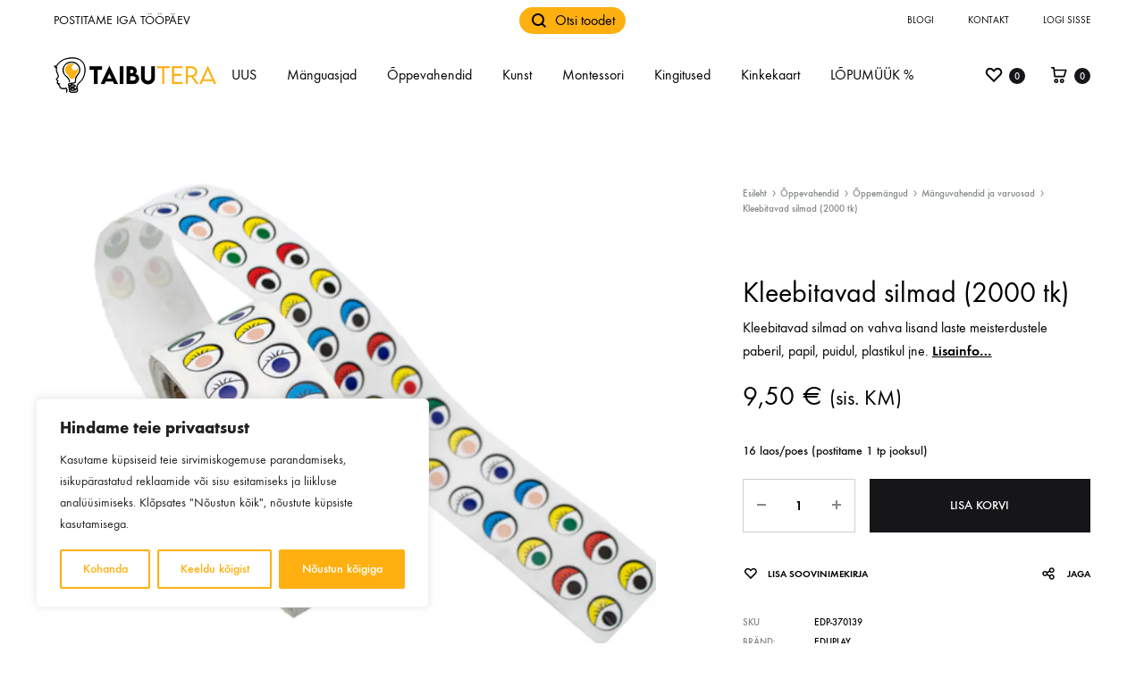

--- FILE ---
content_type: text/html; charset=UTF-8
request_url: https://taibutera.ee/toode/kleebitavad-silmad-2000-tk/
body_size: 42706
content:
<!doctype html>
<html lang="et">
<head>
	<meta charset="UTF-8">
	<meta name="viewport" content="width=device-width, initial-scale=1">
	<link rel="profile" href="http://gmpg.org/xfn/11">

	<meta name='robots' content='index, follow, max-image-preview:large, max-snippet:-1, max-video-preview:-1' />

<!-- Google Tag Manager for WordPress by gtm4wp.com -->
<script data-cfasync="false" data-pagespeed-no-defer>
	var gtm4wp_datalayer_name = "dataLayer";
	var dataLayer = dataLayer || [];
	const gtm4wp_use_sku_instead = false;
	const gtm4wp_currency = 'EUR';
	const gtm4wp_product_per_impression = 10;
	const gtm4wp_clear_ecommerce = false;
</script>
<!-- End Google Tag Manager for WordPress by gtm4wp.com -->
	<!-- This site is optimized with the Yoast SEO plugin v25.6 - https://yoast.com/wordpress/plugins/seo/ -->
	<link media="all" href="https://taibutera.ee/wp-content/cache/autoptimize/css/autoptimize_db9695ac7c9823dee1dddfe852ff23f3.css" rel="stylesheet"><title>Kleebitavad silmad (2000 tk) - Taibutera</title>
	<meta name="description" content="Värvilised kleebitavad silmad on vahva lisand laste meisterdustele paberil, papil, puidul, plastikul jne." />
	<link rel="canonical" href="https://taibutera.ee/toode/kleebitavad-silmad-2000-tk/" />
	<meta property="og:locale" content="et_EE" />
	<meta property="og:type" content="article" />
	<meta property="og:title" content="Kleebitavad silmad (2000 tk) - Taibutera" />
	<meta property="og:description" content="Värvilised kleebitavad silmad on vahva lisand laste meisterdustele paberil, papil, puidul, plastikul jne." />
	<meta property="og:url" content="https://taibutera.ee/toode/kleebitavad-silmad-2000-tk/" />
	<meta property="og:site_name" content="Taibutera" />
	<meta property="article:modified_time" content="2026-01-05T10:23:04+00:00" />
	<meta property="og:image" content="https://taibutera.ee/wp-content/uploads/2023/10/Kleebitavad-silmad-2000-tk.jpg" />
	<meta property="og:image:width" content="800" />
	<meta property="og:image:height" content="800" />
	<meta property="og:image:type" content="image/jpeg" />
	<meta name="twitter:card" content="summary_large_image" />
	<meta name="twitter:label1" content="Est. reading time" />
	<meta name="twitter:data1" content="1 minut" />
	<script type="application/ld+json" class="yoast-schema-graph">{"@context":"https://schema.org","@graph":[{"@type":"WebPage","@id":"https://taibutera.ee/toode/kleebitavad-silmad-2000-tk/","url":"https://taibutera.ee/toode/kleebitavad-silmad-2000-tk/","name":"Kleebitavad silmad (2000 tk) - Taibutera","isPartOf":{"@id":"https://taibutera.ee/#website"},"primaryImageOfPage":{"@id":"https://taibutera.ee/toode/kleebitavad-silmad-2000-tk/#primaryimage"},"image":{"@id":"https://taibutera.ee/toode/kleebitavad-silmad-2000-tk/#primaryimage"},"thumbnailUrl":"https://taibutera.ee/wp-content/uploads/2023/10/Kleebitavad-silmad-2000-tk.jpg","datePublished":"2023-10-24T06:21:01+00:00","dateModified":"2026-01-05T10:23:04+00:00","description":"Värvilised kleebitavad silmad on vahva lisand laste meisterdustele paberil, papil, puidul, plastikul jne.","breadcrumb":{"@id":"https://taibutera.ee/toode/kleebitavad-silmad-2000-tk/#breadcrumb"},"inLanguage":"et","potentialAction":[{"@type":"ReadAction","target":["https://taibutera.ee/toode/kleebitavad-silmad-2000-tk/"]}]},{"@type":"ImageObject","inLanguage":"et","@id":"https://taibutera.ee/toode/kleebitavad-silmad-2000-tk/#primaryimage","url":"https://taibutera.ee/wp-content/uploads/2023/10/Kleebitavad-silmad-2000-tk.jpg","contentUrl":"https://taibutera.ee/wp-content/uploads/2023/10/Kleebitavad-silmad-2000-tk.jpg","width":800,"height":800},{"@type":"BreadcrumbList","@id":"https://taibutera.ee/toode/kleebitavad-silmad-2000-tk/#breadcrumb","itemListElement":[{"@type":"ListItem","position":1,"name":"Home","item":"https://taibutera.ee/"},{"@type":"ListItem","position":2,"name":"Pood","item":"https://taibutera.ee/pood/"},{"@type":"ListItem","position":3,"name":"Kleebitavad silmad (2000 tk)"}]},{"@type":"WebSite","@id":"https://taibutera.ee/#website","url":"https://taibutera.ee/","name":"Taibutera","description":"mänguasjad ja õppevahendid - Taibutera OÜ","publisher":{"@id":"https://taibutera.ee/#organization"},"potentialAction":[{"@type":"SearchAction","target":{"@type":"EntryPoint","urlTemplate":"https://taibutera.ee/?s={search_term_string}"},"query-input":{"@type":"PropertyValueSpecification","valueRequired":true,"valueName":"search_term_string"}}],"inLanguage":"et"},{"@type":"Organization","@id":"https://taibutera.ee/#organization","name":"Timesmith OÜ","url":"https://taibutera.ee/","logo":{"@type":"ImageObject","inLanguage":"et","@id":"https://taibutera.ee/#/schema/logo/image/","url":"https://taibutera.ee/wp-content/uploads/2020/02/lelunurk-logo.png","contentUrl":"https://taibutera.ee/wp-content/uploads/2020/02/lelunurk-logo.png","width":505,"height":87,"caption":"Timesmith OÜ"},"image":{"@id":"https://taibutera.ee/#/schema/logo/image/"},"sameAs":["https://www.instagram.com/lelunurk.ee/","https://www.youtube.com/channel/UCttJgvFiEdgdzExy90n3KBQ"]}]}</script>
	<!-- / Yoast SEO plugin. -->


<link rel='dns-prefetch' href='//static.klaviyo.com' />
<link rel='dns-prefetch' href='//cdn.jsdelivr.net' />
<link rel='dns-prefetch' href='//unpkg.com' />
<link rel='dns-prefetch' href='//code.jquery.com' />
<link rel="alternate" type="application/rss+xml" title="Taibutera &raquo; RSS" href="https://taibutera.ee/feed/" />
<link rel="alternate" type="application/rss+xml" title="Taibutera &raquo; Kommentaaride RSS" href="https://taibutera.ee/comments/feed/" />
<link rel="alternate" type="application/rss+xml" title="Taibutera &raquo; Kleebitavad silmad (2000 tk) Kommentaaride RSS" href="https://taibutera.ee/toode/kleebitavad-silmad-2000-tk/feed/" />

	<script>

		window.dataLayer = window.dataLayer || [];

		function gtag() {

			dataLayer.push(arguments);

		}

		gtag("consent", "default", {
			ad_storage: "granted",
			ad_user_data: "granted",
			ad_personalization: "granted",
			analytics_storage: "granted",
			functionality_storage: "granted",
			personalization_storage: "granted",
			security_storage: "granted",
			wait_for_update: 2000,
		});

		gtag("set", "ads_data_redaction", true);
		gtag("set", "url_passthrough", true);

	</script>
	<script type="text/javascript">
/* <![CDATA[ */
window._wpemojiSettings = {"baseUrl":"https:\/\/s.w.org\/images\/core\/emoji\/15.0.3\/72x72\/","ext":".png","svgUrl":"https:\/\/s.w.org\/images\/core\/emoji\/15.0.3\/svg\/","svgExt":".svg","source":{"concatemoji":"https:\/\/taibutera.ee\/wp-includes\/js\/wp-emoji-release.min.js?ver=6.6.4"}};
/*! This file is auto-generated */
!function(i,n){var o,s,e;function c(e){try{var t={supportTests:e,timestamp:(new Date).valueOf()};sessionStorage.setItem(o,JSON.stringify(t))}catch(e){}}function p(e,t,n){e.clearRect(0,0,e.canvas.width,e.canvas.height),e.fillText(t,0,0);var t=new Uint32Array(e.getImageData(0,0,e.canvas.width,e.canvas.height).data),r=(e.clearRect(0,0,e.canvas.width,e.canvas.height),e.fillText(n,0,0),new Uint32Array(e.getImageData(0,0,e.canvas.width,e.canvas.height).data));return t.every(function(e,t){return e===r[t]})}function u(e,t,n){switch(t){case"flag":return n(e,"\ud83c\udff3\ufe0f\u200d\u26a7\ufe0f","\ud83c\udff3\ufe0f\u200b\u26a7\ufe0f")?!1:!n(e,"\ud83c\uddfa\ud83c\uddf3","\ud83c\uddfa\u200b\ud83c\uddf3")&&!n(e,"\ud83c\udff4\udb40\udc67\udb40\udc62\udb40\udc65\udb40\udc6e\udb40\udc67\udb40\udc7f","\ud83c\udff4\u200b\udb40\udc67\u200b\udb40\udc62\u200b\udb40\udc65\u200b\udb40\udc6e\u200b\udb40\udc67\u200b\udb40\udc7f");case"emoji":return!n(e,"\ud83d\udc26\u200d\u2b1b","\ud83d\udc26\u200b\u2b1b")}return!1}function f(e,t,n){var r="undefined"!=typeof WorkerGlobalScope&&self instanceof WorkerGlobalScope?new OffscreenCanvas(300,150):i.createElement("canvas"),a=r.getContext("2d",{willReadFrequently:!0}),o=(a.textBaseline="top",a.font="600 32px Arial",{});return e.forEach(function(e){o[e]=t(a,e,n)}),o}function t(e){var t=i.createElement("script");t.src=e,t.defer=!0,i.head.appendChild(t)}"undefined"!=typeof Promise&&(o="wpEmojiSettingsSupports",s=["flag","emoji"],n.supports={everything:!0,everythingExceptFlag:!0},e=new Promise(function(e){i.addEventListener("DOMContentLoaded",e,{once:!0})}),new Promise(function(t){var n=function(){try{var e=JSON.parse(sessionStorage.getItem(o));if("object"==typeof e&&"number"==typeof e.timestamp&&(new Date).valueOf()<e.timestamp+604800&&"object"==typeof e.supportTests)return e.supportTests}catch(e){}return null}();if(!n){if("undefined"!=typeof Worker&&"undefined"!=typeof OffscreenCanvas&&"undefined"!=typeof URL&&URL.createObjectURL&&"undefined"!=typeof Blob)try{var e="postMessage("+f.toString()+"("+[JSON.stringify(s),u.toString(),p.toString()].join(",")+"));",r=new Blob([e],{type:"text/javascript"}),a=new Worker(URL.createObjectURL(r),{name:"wpTestEmojiSupports"});return void(a.onmessage=function(e){c(n=e.data),a.terminate(),t(n)})}catch(e){}c(n=f(s,u,p))}t(n)}).then(function(e){for(var t in e)n.supports[t]=e[t],n.supports.everything=n.supports.everything&&n.supports[t],"flag"!==t&&(n.supports.everythingExceptFlag=n.supports.everythingExceptFlag&&n.supports[t]);n.supports.everythingExceptFlag=n.supports.everythingExceptFlag&&!n.supports.flag,n.DOMReady=!1,n.readyCallback=function(){n.DOMReady=!0}}).then(function(){return e}).then(function(){var e;n.supports.everything||(n.readyCallback(),(e=n.source||{}).concatemoji?t(e.concatemoji):e.wpemoji&&e.twemoji&&(t(e.twemoji),t(e.wpemoji)))}))}((window,document),window._wpemojiSettings);
/* ]]> */
</script>















<link rel='stylesheet' id='itella-shipping-leaflet-css' href='https://unpkg.com/leaflet@1.5.1/dist/leaflet.css?ver=1.3.7' type='text/css' media='all' />
<link rel='stylesheet' id='itella-shipping-MarkerCluster-css' href='https://unpkg.com/leaflet.markercluster@1.4.1/dist/MarkerCluster.css?ver=1.3.7' type='text/css' media='all' />
<link rel='stylesheet' id='itella-shipping-MarkerCluster-Default-css' href='https://unpkg.com/leaflet.markercluster@1.4.1/dist/MarkerCluster.Default.css?ver=1.3.7' type='text/css' media='all' />




<link rel='stylesheet' id='jquery-ui-css-css' href='//code.jquery.com/ui/1.11.4/themes/smoothness/jquery-ui.css?ver=6.6.4' type='text/css' media='all' />

<link rel='stylesheet' id='konte-fonts-css' href='https://fonts.googleapis.com/css?family=Crimson+Text%3A600%7CCrimson+Text&#038;subset=latin%2Clatin-ext&#038;ver=6.6.4' type='text/css' media='all' />





<style id='konte-inline-css' type='text/css'>
body, .block-editor .editor-styles-wrapper{color: #000000;}.site-header.custom, .custom .header-search.icon .search-field:focus, .custom .header-search.icon .search-field.focused { background-color: #ffffff; }.topbar {height: 45px}.header-main, .header-v10 .site-branding { height: 78px; }.header-bottom { height: 50px; }.header-mobile {height: 60px}.logo img {width: 220px;}.logo svg {width: 220px;height: auto;}.hamburger-screen-background { background-image: url(https://taibutera.ee/wp-content/uploads/2020/02/fullscreen-menu-image.jpg); }.site-footer.custom { background-color: #ffffff; }
</style>



<link rel='stylesheet' id='dashicons-css' href='https://taibutera.ee/wp-includes/css/dashicons.min.css?ver=6.6.4' type='text/css' media='all' />







<script type="text/template" id="tmpl-variation-template">
	<div class="woocommerce-variation-description">{{{ data.variation.variation_description }}}</div>
	<div class="woocommerce-variation-price">{{{ data.variation.price_html }}}</div>
	<div class="woocommerce-variation-availability">{{{ data.variation.availability_html }}}</div>
</script>
<script type="text/template" id="tmpl-unavailable-variation-template">
	<p role="alert">Vabandame, see toode ei ole saadaval. Palun proovi teistsugust kombinatsiooni.</p>
</script>
<script type="text/javascript" id="sgr_main-js-extra">
/* <![CDATA[ */
var sgr_main = {"sgr_site_key":"6LdTDdwZAAAAAF44hfZP2RXfzEnG1-kVPss8ZxKS"};
/* ]]> */
</script>

<script type="text/javascript" id="cookie-law-info-js-extra">
/* <![CDATA[ */
var _ckyConfig = {"_ipData":[],"_assetsURL":"https:\/\/taibutera.ee\/wp-content\/plugins\/cookie-law-info\/lite\/frontend\/images\/","_publicURL":"https:\/\/taibutera.ee","_expiry":"365","_categories":[{"name":"Vajalikud","slug":"necessary","isNecessary":true,"ccpaDoNotSell":true,"cookies":[{"cookieID":"cookieyes-consent","domain":".taibutera.ee","provider":""},{"cookieID":"_GRECAPTCHA","domain":".google.com","provider":""},{"cookieID":"rc::a","domain":".google.com","provider":""},{"cookieID":"rc::f","domain":".google.com","provider":""},{"cookieID":"wpEmojiSettingsSupports","domain":".taibutera.ee","provider":""},{"cookieID":"rc::c","domain":".google.com","provider":""},{"cookieID":"rc::b","domain":".google.com","provider":""}],"active":true,"defaultConsent":{"gdpr":true,"ccpa":true}},{"name":"Functional","slug":"functional","isNecessary":false,"ccpaDoNotSell":true,"cookies":[],"active":true,"defaultConsent":{"gdpr":false,"ccpa":false}},{"name":"Anal\u00fc\u00fctilised","slug":"analytics","isNecessary":false,"ccpaDoNotSell":true,"cookies":[{"cookieID":"_ga","domain":".google.com","provider":""},{"cookieID":"_ga_*","domain":".google.com","provider":""},{"cookieID":"__kla_id","domain":".klaviyo.com","provider":""}],"active":true,"defaultConsent":{"gdpr":false,"ccpa":false}},{"name":"Performance","slug":"performance","isNecessary":false,"ccpaDoNotSell":true,"cookies":[],"active":true,"defaultConsent":{"gdpr":false,"ccpa":false}},{"name":"Advertisement","slug":"advertisement","isNecessary":false,"ccpaDoNotSell":true,"cookies":[],"active":true,"defaultConsent":{"gdpr":false,"ccpa":false}}],"_activeLaw":"gdpr","_rootDomain":"","_block":"1","_showBanner":"1","_bannerConfig":{"settings":{"type":"box","preferenceCenterType":"popup","position":"bottom-left","applicableLaw":"gdpr"},"behaviours":{"reloadBannerOnAccept":false,"loadAnalyticsByDefault":false,"animations":{"onLoad":"animate","onHide":"sticky"}},"config":{"revisitConsent":{"status":true,"tag":"revisit-consent","position":"bottom-left","meta":{"url":"#"},"styles":{"background-color":"#fdb010"},"elements":{"title":{"type":"text","tag":"revisit-consent-title","status":true,"styles":{"color":"#0056a7"}}}},"preferenceCenter":{"toggle":{"status":true,"tag":"detail-category-toggle","type":"toggle","states":{"active":{"styles":{"background-color":"#1863DC"}},"inactive":{"styles":{"background-color":"#D0D5D2"}}}}},"categoryPreview":{"status":false,"toggle":{"status":true,"tag":"detail-category-preview-toggle","type":"toggle","states":{"active":{"styles":{"background-color":"#1863DC"}},"inactive":{"styles":{"background-color":"#D0D5D2"}}}}},"videoPlaceholder":{"status":true,"styles":{"background-color":"#000000","border-color":"#000000","color":"#ffffff"}},"readMore":{"status":false,"tag":"readmore-button","type":"link","meta":{"noFollow":true,"newTab":true},"styles":{"color":"#fdb010","background-color":"transparent","border-color":"transparent"}},"auditTable":{"status":true},"optOption":{"status":true,"toggle":{"status":true,"tag":"optout-option-toggle","type":"toggle","states":{"active":{"styles":{"background-color":"#1863dc"}},"inactive":{"styles":{"background-color":"#FFFFFF"}}}}}}},"_version":"3.2.9","_logConsent":"1","_tags":[{"tag":"accept-button","styles":{"color":"#FFFFFF","background-color":"#fdb010","border-color":"#fdb010"}},{"tag":"reject-button","styles":{"color":"#fdb010","background-color":"transparent","border-color":"#fdb010"}},{"tag":"settings-button","styles":{"color":"#fdb010","background-color":"transparent","border-color":"#fdb010"}},{"tag":"readmore-button","styles":{"color":"#fdb010","background-color":"transparent","border-color":"transparent"}},{"tag":"donotsell-button","styles":{"color":"#1863DC","background-color":"transparent","border-color":"transparent"}},{"tag":"accept-button","styles":{"color":"#FFFFFF","background-color":"#fdb010","border-color":"#fdb010"}},{"tag":"revisit-consent","styles":{"background-color":"#fdb010"}}],"_shortCodes":[{"key":"cky_readmore","content":"<a href=\"#\" class=\"cky-policy\" aria-label=\"Cookie Policy\" target=\"_blank\" rel=\"noopener\" data-cky-tag=\"readmore-button\">Cookie Policy<\/a>","tag":"readmore-button","status":false,"attributes":{"rel":"nofollow","target":"_blank"}},{"key":"cky_show_desc","content":"<button class=\"cky-show-desc-btn\" data-cky-tag=\"show-desc-button\" aria-label=\"N\u00e4ita rohkem\">N\u00e4ita rohkem<\/button>","tag":"show-desc-button","status":true,"attributes":[]},{"key":"cky_hide_desc","content":"<button class=\"cky-show-desc-btn\" data-cky-tag=\"hide-desc-button\" aria-label=\"N\u00e4ita v\u00e4hem\">N\u00e4ita v\u00e4hem<\/button>","tag":"hide-desc-button","status":true,"attributes":[]},{"key":"cky_category_toggle_label","content":"[cky_{{status}}_category_label] [cky_preference_{{category_slug}}_title]","tag":"","status":true,"attributes":[]},{"key":"cky_enable_category_label","content":"Enable","tag":"","status":true,"attributes":[]},{"key":"cky_disable_category_label","content":"Disable","tag":"","status":true,"attributes":[]},{"key":"cky_video_placeholder","content":"<div class=\"video-placeholder-normal\" data-cky-tag=\"video-placeholder\" id=\"[UNIQUEID]\"><p class=\"video-placeholder-text-normal\" data-cky-tag=\"placeholder-title\">Selle sisu n\u00e4gemiseks tuleb k\u00fcpsised lubada.<\/p><\/div>","tag":"","status":true,"attributes":[]},{"key":"cky_enable_optout_label","content":"Enable","tag":"","status":true,"attributes":[]},{"key":"cky_disable_optout_label","content":"Disable","tag":"","status":true,"attributes":[]},{"key":"cky_optout_toggle_label","content":"[cky_{{status}}_optout_label] [cky_optout_option_title]","tag":"","status":true,"attributes":[]},{"key":"cky_optout_option_title","content":"Do Not Sell or Share My Personal Information","tag":"","status":true,"attributes":[]},{"key":"cky_optout_close_label","content":"Close","tag":"","status":true,"attributes":[]}],"_rtl":"","_language":"en","_providersToBlock":[]};
var _ckyStyles = {"css":".cky-overlay{background: #000000; opacity: 0.4; position: fixed; top: 0; left: 0; width: 100%; height: 100%; z-index: 99999999;}.cky-hide{display: none;}.cky-btn-revisit-wrapper{display: flex; align-items: center; justify-content: center; background: #0056a7; width: 45px; height: 45px; border-radius: 50%; position: fixed; z-index: 999999; cursor: pointer;}.cky-revisit-bottom-left{bottom: 15px; left: 15px;}.cky-revisit-bottom-right{bottom: 15px; right: 15px;}.cky-btn-revisit-wrapper .cky-btn-revisit{display: flex; align-items: center; justify-content: center; background: none; border: none; cursor: pointer; position: relative; margin: 0; padding: 0;}.cky-btn-revisit-wrapper .cky-btn-revisit img{max-width: fit-content; margin: 0; height: 30px; width: 30px;}.cky-revisit-bottom-left:hover::before{content: attr(data-tooltip); position: absolute; background: #4e4b66; color: #ffffff; left: calc(100% + 7px); font-size: 12px; line-height: 16px; width: max-content; padding: 4px 8px; border-radius: 4px;}.cky-revisit-bottom-left:hover::after{position: absolute; content: \"\"; border: 5px solid transparent; left: calc(100% + 2px); border-left-width: 0; border-right-color: #4e4b66;}.cky-revisit-bottom-right:hover::before{content: attr(data-tooltip); position: absolute; background: #4e4b66; color: #ffffff; right: calc(100% + 7px); font-size: 12px; line-height: 16px; width: max-content; padding: 4px 8px; border-radius: 4px;}.cky-revisit-bottom-right:hover::after{position: absolute; content: \"\"; border: 5px solid transparent; right: calc(100% + 2px); border-right-width: 0; border-left-color: #4e4b66;}.cky-revisit-hide{display: none;}.cky-consent-container{position: fixed; width: 440px; box-sizing: border-box; z-index: 9999999; border-radius: 6px;}.cky-consent-container .cky-consent-bar{background: #ffffff; border: 1px solid; padding: 20px 26px; box-shadow: 0 -1px 10px 0 #acabab4d; border-radius: 6px;}.cky-box-bottom-left{bottom: 40px; left: 40px;}.cky-box-bottom-right{bottom: 40px; right: 40px;}.cky-box-top-left{top: 40px; left: 40px;}.cky-box-top-right{top: 40px; right: 40px;}.cky-custom-brand-logo-wrapper .cky-custom-brand-logo{width: 100px; height: auto; margin: 0 0 12px 0;}.cky-notice .cky-title{color: #212121; font-weight: 700; font-size: 18px; line-height: 24px; margin: 0 0 12px 0;}.cky-notice-des *,.cky-preference-content-wrapper *,.cky-accordion-header-des *,.cky-gpc-wrapper .cky-gpc-desc *{font-size: 14px;}.cky-notice-des{color: #212121; font-size: 14px; line-height: 24px; font-weight: 400;}.cky-notice-des img{height: 25px; width: 25px;}.cky-consent-bar .cky-notice-des p,.cky-gpc-wrapper .cky-gpc-desc p,.cky-preference-body-wrapper .cky-preference-content-wrapper p,.cky-accordion-header-wrapper .cky-accordion-header-des p,.cky-cookie-des-table li div:last-child p{color: inherit; margin-top: 0; overflow-wrap: break-word;}.cky-notice-des P:last-child,.cky-preference-content-wrapper p:last-child,.cky-cookie-des-table li div:last-child p:last-child,.cky-gpc-wrapper .cky-gpc-desc p:last-child{margin-bottom: 0;}.cky-notice-des a.cky-policy,.cky-notice-des button.cky-policy{font-size: 14px; color: #1863dc; white-space: nowrap; cursor: pointer; background: transparent; border: 1px solid; text-decoration: underline;}.cky-notice-des button.cky-policy{padding: 0;}.cky-notice-des a.cky-policy:focus-visible,.cky-notice-des button.cky-policy:focus-visible,.cky-preference-content-wrapper .cky-show-desc-btn:focus-visible,.cky-accordion-header .cky-accordion-btn:focus-visible,.cky-preference-header .cky-btn-close:focus-visible,.cky-switch input[type=\"checkbox\"]:focus-visible,.cky-footer-wrapper a:focus-visible,.cky-btn:focus-visible{outline: 2px solid #1863dc; outline-offset: 2px;}.cky-btn:focus:not(:focus-visible),.cky-accordion-header .cky-accordion-btn:focus:not(:focus-visible),.cky-preference-content-wrapper .cky-show-desc-btn:focus:not(:focus-visible),.cky-btn-revisit-wrapper .cky-btn-revisit:focus:not(:focus-visible),.cky-preference-header .cky-btn-close:focus:not(:focus-visible),.cky-consent-bar .cky-banner-btn-close:focus:not(:focus-visible){outline: 0;}button.cky-show-desc-btn:not(:hover):not(:active){color: #1863dc; background: transparent;}button.cky-accordion-btn:not(:hover):not(:active),button.cky-banner-btn-close:not(:hover):not(:active),button.cky-btn-revisit:not(:hover):not(:active),button.cky-btn-close:not(:hover):not(:active){background: transparent;}.cky-consent-bar button:hover,.cky-modal.cky-modal-open button:hover,.cky-consent-bar button:focus,.cky-modal.cky-modal-open button:focus{text-decoration: none;}.cky-notice-btn-wrapper{display: flex; justify-content: flex-start; align-items: center; flex-wrap: wrap; margin-top: 16px;}.cky-notice-btn-wrapper .cky-btn{text-shadow: none; box-shadow: none;}.cky-btn{flex: auto; max-width: 100%; font-size: 14px; font-family: inherit; line-height: 24px; padding: 8px; font-weight: 500; margin: 0 8px 0 0; border-radius: 2px; cursor: pointer; text-align: center; text-transform: none; min-height: 0;}.cky-btn:hover{opacity: 0.8;}.cky-btn-customize{color: #1863dc; background: transparent; border: 2px solid #1863dc;}.cky-btn-reject{color: #1863dc; background: transparent; border: 2px solid #1863dc;}.cky-btn-accept{background: #1863dc; color: #ffffff; border: 2px solid #1863dc;}.cky-btn:last-child{margin-right: 0;}@media (max-width: 576px){.cky-box-bottom-left{bottom: 0; left: 0;}.cky-box-bottom-right{bottom: 0; right: 0;}.cky-box-top-left{top: 0; left: 0;}.cky-box-top-right{top: 0; right: 0;}}@media (max-width: 440px){.cky-box-bottom-left, .cky-box-bottom-right, .cky-box-top-left, .cky-box-top-right{width: 100%; max-width: 100%;}.cky-consent-container .cky-consent-bar{padding: 20px 0;}.cky-custom-brand-logo-wrapper, .cky-notice .cky-title, .cky-notice-des, .cky-notice-btn-wrapper{padding: 0 24px;}.cky-notice-des{max-height: 40vh; overflow-y: scroll;}.cky-notice-btn-wrapper{flex-direction: column; margin-top: 0;}.cky-btn{width: 100%; margin: 10px 0 0 0;}.cky-notice-btn-wrapper .cky-btn-customize{order: 2;}.cky-notice-btn-wrapper .cky-btn-reject{order: 3;}.cky-notice-btn-wrapper .cky-btn-accept{order: 1; margin-top: 16px;}}@media (max-width: 352px){.cky-notice .cky-title{font-size: 16px;}.cky-notice-des *{font-size: 12px;}.cky-notice-des, .cky-btn{font-size: 12px;}}.cky-modal.cky-modal-open{display: flex; visibility: visible; -webkit-transform: translate(-50%, -50%); -moz-transform: translate(-50%, -50%); -ms-transform: translate(-50%, -50%); -o-transform: translate(-50%, -50%); transform: translate(-50%, -50%); top: 50%; left: 50%; transition: all 1s ease;}.cky-modal{box-shadow: 0 32px 68px rgba(0, 0, 0, 0.3); margin: 0 auto; position: fixed; max-width: 100%; background: #ffffff; top: 50%; box-sizing: border-box; border-radius: 6px; z-index: 999999999; color: #212121; -webkit-transform: translate(-50%, 100%); -moz-transform: translate(-50%, 100%); -ms-transform: translate(-50%, 100%); -o-transform: translate(-50%, 100%); transform: translate(-50%, 100%); visibility: hidden; transition: all 0s ease;}.cky-preference-center{max-height: 79vh; overflow: hidden; width: 845px; overflow: hidden; flex: 1 1 0; display: flex; flex-direction: column; border-radius: 6px;}.cky-preference-header{display: flex; align-items: center; justify-content: space-between; padding: 22px 24px; border-bottom: 1px solid;}.cky-preference-header .cky-preference-title{font-size: 18px; font-weight: 700; line-height: 24px;}.cky-preference-header .cky-btn-close{margin: 0; cursor: pointer; vertical-align: middle; padding: 0; background: none; border: none; width: auto; height: auto; min-height: 0; line-height: 0; text-shadow: none; box-shadow: none;}.cky-preference-header .cky-btn-close img{margin: 0; height: 10px; width: 10px;}.cky-preference-body-wrapper{padding: 0 24px; flex: 1; overflow: auto; box-sizing: border-box;}.cky-preference-content-wrapper,.cky-gpc-wrapper .cky-gpc-desc{font-size: 14px; line-height: 24px; font-weight: 400; padding: 12px 0;}.cky-preference-content-wrapper{border-bottom: 1px solid;}.cky-preference-content-wrapper img{height: 25px; width: 25px;}.cky-preference-content-wrapper .cky-show-desc-btn{font-size: 14px; font-family: inherit; color: #1863dc; text-decoration: none; line-height: 24px; padding: 0; margin: 0; white-space: nowrap; cursor: pointer; background: transparent; border-color: transparent; text-transform: none; min-height: 0; text-shadow: none; box-shadow: none;}.cky-accordion-wrapper{margin-bottom: 10px;}.cky-accordion{border-bottom: 1px solid;}.cky-accordion:last-child{border-bottom: none;}.cky-accordion .cky-accordion-item{display: flex; margin-top: 10px;}.cky-accordion .cky-accordion-body{display: none;}.cky-accordion.cky-accordion-active .cky-accordion-body{display: block; padding: 0 22px; margin-bottom: 16px;}.cky-accordion-header-wrapper{cursor: pointer; width: 100%;}.cky-accordion-item .cky-accordion-header{display: flex; justify-content: space-between; align-items: center;}.cky-accordion-header .cky-accordion-btn{font-size: 16px; font-family: inherit; color: #212121; line-height: 24px; background: none; border: none; font-weight: 700; padding: 0; margin: 0; cursor: pointer; text-transform: none; min-height: 0; text-shadow: none; box-shadow: none;}.cky-accordion-header .cky-always-active{color: #008000; font-weight: 600; line-height: 24px; font-size: 14px;}.cky-accordion-header-des{font-size: 14px; line-height: 24px; margin: 10px 0 16px 0;}.cky-accordion-chevron{margin-right: 22px; position: relative; cursor: pointer;}.cky-accordion-chevron-hide{display: none;}.cky-accordion .cky-accordion-chevron i::before{content: \"\"; position: absolute; border-right: 1.4px solid; border-bottom: 1.4px solid; border-color: inherit; height: 6px; width: 6px; -webkit-transform: rotate(-45deg); -moz-transform: rotate(-45deg); -ms-transform: rotate(-45deg); -o-transform: rotate(-45deg); transform: rotate(-45deg); transition: all 0.2s ease-in-out; top: 8px;}.cky-accordion.cky-accordion-active .cky-accordion-chevron i::before{-webkit-transform: rotate(45deg); -moz-transform: rotate(45deg); -ms-transform: rotate(45deg); -o-transform: rotate(45deg); transform: rotate(45deg);}.cky-audit-table{background: #f4f4f4; border-radius: 6px;}.cky-audit-table .cky-empty-cookies-text{color: inherit; font-size: 12px; line-height: 24px; margin: 0; padding: 10px;}.cky-audit-table .cky-cookie-des-table{font-size: 12px; line-height: 24px; font-weight: normal; padding: 15px 10px; border-bottom: 1px solid; border-bottom-color: inherit; margin: 0;}.cky-audit-table .cky-cookie-des-table:last-child{border-bottom: none;}.cky-audit-table .cky-cookie-des-table li{list-style-type: none; display: flex; padding: 3px 0;}.cky-audit-table .cky-cookie-des-table li:first-child{padding-top: 0;}.cky-cookie-des-table li div:first-child{width: 100px; font-weight: 600; word-break: break-word; word-wrap: break-word;}.cky-cookie-des-table li div:last-child{flex: 1; word-break: break-word; word-wrap: break-word; margin-left: 8px;}.cky-footer-shadow{display: block; width: 100%; height: 40px; background: linear-gradient(180deg, rgba(255, 255, 255, 0) 0%, #ffffff 100%); position: absolute; bottom: calc(100% - 1px);}.cky-footer-wrapper{position: relative;}.cky-prefrence-btn-wrapper{display: flex; flex-wrap: wrap; align-items: center; justify-content: center; padding: 22px 24px; border-top: 1px solid;}.cky-prefrence-btn-wrapper .cky-btn{flex: auto; max-width: 100%; text-shadow: none; box-shadow: none;}.cky-btn-preferences{color: #1863dc; background: transparent; border: 2px solid #1863dc;}.cky-preference-header,.cky-preference-body-wrapper,.cky-preference-content-wrapper,.cky-accordion-wrapper,.cky-accordion,.cky-accordion-wrapper,.cky-footer-wrapper,.cky-prefrence-btn-wrapper{border-color: inherit;}@media (max-width: 845px){.cky-modal{max-width: calc(100% - 16px);}}@media (max-width: 576px){.cky-modal{max-width: 100%;}.cky-preference-center{max-height: 100vh;}.cky-prefrence-btn-wrapper{flex-direction: column;}.cky-accordion.cky-accordion-active .cky-accordion-body{padding-right: 0;}.cky-prefrence-btn-wrapper .cky-btn{width: 100%; margin: 10px 0 0 0;}.cky-prefrence-btn-wrapper .cky-btn-reject{order: 3;}.cky-prefrence-btn-wrapper .cky-btn-accept{order: 1; margin-top: 0;}.cky-prefrence-btn-wrapper .cky-btn-preferences{order: 2;}}@media (max-width: 425px){.cky-accordion-chevron{margin-right: 15px;}.cky-notice-btn-wrapper{margin-top: 0;}.cky-accordion.cky-accordion-active .cky-accordion-body{padding: 0 15px;}}@media (max-width: 352px){.cky-preference-header .cky-preference-title{font-size: 16px;}.cky-preference-header{padding: 16px 24px;}.cky-preference-content-wrapper *, .cky-accordion-header-des *{font-size: 12px;}.cky-preference-content-wrapper, .cky-preference-content-wrapper .cky-show-more, .cky-accordion-header .cky-always-active, .cky-accordion-header-des, .cky-preference-content-wrapper .cky-show-desc-btn, .cky-notice-des a.cky-policy{font-size: 12px;}.cky-accordion-header .cky-accordion-btn{font-size: 14px;}}.cky-switch{display: flex;}.cky-switch input[type=\"checkbox\"]{position: relative; width: 44px; height: 24px; margin: 0; background: #d0d5d2; -webkit-appearance: none; border-radius: 50px; cursor: pointer; outline: 0; border: none; top: 0;}.cky-switch input[type=\"checkbox\"]:checked{background: #1863dc;}.cky-switch input[type=\"checkbox\"]:before{position: absolute; content: \"\"; height: 20px; width: 20px; left: 2px; bottom: 2px; border-radius: 50%; background-color: white; -webkit-transition: 0.4s; transition: 0.4s; margin: 0;}.cky-switch input[type=\"checkbox\"]:after{display: none;}.cky-switch input[type=\"checkbox\"]:checked:before{-webkit-transform: translateX(20px); -ms-transform: translateX(20px); transform: translateX(20px);}@media (max-width: 425px){.cky-switch input[type=\"checkbox\"]{width: 38px; height: 21px;}.cky-switch input[type=\"checkbox\"]:before{height: 17px; width: 17px;}.cky-switch input[type=\"checkbox\"]:checked:before{-webkit-transform: translateX(17px); -ms-transform: translateX(17px); transform: translateX(17px);}}.cky-consent-bar .cky-banner-btn-close{position: absolute; right: 9px; top: 5px; background: none; border: none; cursor: pointer; padding: 0; margin: 0; min-height: 0; line-height: 0; height: auto; width: auto; text-shadow: none; box-shadow: none;}.cky-consent-bar .cky-banner-btn-close img{height: 9px; width: 9px; margin: 0;}.cky-notice-group{font-size: 14px; line-height: 24px; font-weight: 400; color: #212121;}.cky-notice-btn-wrapper .cky-btn-do-not-sell{font-size: 14px; line-height: 24px; padding: 6px 0; margin: 0; font-weight: 500; background: none; border-radius: 2px; border: none; cursor: pointer; text-align: left; color: #1863dc; background: transparent; border-color: transparent; box-shadow: none; text-shadow: none;}.cky-consent-bar .cky-banner-btn-close:focus-visible,.cky-notice-btn-wrapper .cky-btn-do-not-sell:focus-visible,.cky-opt-out-btn-wrapper .cky-btn:focus-visible,.cky-opt-out-checkbox-wrapper input[type=\"checkbox\"].cky-opt-out-checkbox:focus-visible{outline: 2px solid #1863dc; outline-offset: 2px;}@media (max-width: 440px){.cky-consent-container{width: 100%;}}@media (max-width: 352px){.cky-notice-des a.cky-policy, .cky-notice-btn-wrapper .cky-btn-do-not-sell{font-size: 12px;}}.cky-opt-out-wrapper{padding: 12px 0;}.cky-opt-out-wrapper .cky-opt-out-checkbox-wrapper{display: flex; align-items: center;}.cky-opt-out-checkbox-wrapper .cky-opt-out-checkbox-label{font-size: 16px; font-weight: 700; line-height: 24px; margin: 0 0 0 12px; cursor: pointer;}.cky-opt-out-checkbox-wrapper input[type=\"checkbox\"].cky-opt-out-checkbox{background-color: #ffffff; border: 1px solid black; width: 20px; height: 18.5px; margin: 0; -webkit-appearance: none; position: relative; display: flex; align-items: center; justify-content: center; border-radius: 2px; cursor: pointer;}.cky-opt-out-checkbox-wrapper input[type=\"checkbox\"].cky-opt-out-checkbox:checked{background-color: #1863dc; border: none;}.cky-opt-out-checkbox-wrapper input[type=\"checkbox\"].cky-opt-out-checkbox:checked::after{left: 6px; bottom: 4px; width: 7px; height: 13px; border: solid #ffffff; border-width: 0 3px 3px 0; border-radius: 2px; -webkit-transform: rotate(45deg); -ms-transform: rotate(45deg); transform: rotate(45deg); content: \"\"; position: absolute; box-sizing: border-box;}.cky-opt-out-checkbox-wrapper.cky-disabled .cky-opt-out-checkbox-label,.cky-opt-out-checkbox-wrapper.cky-disabled input[type=\"checkbox\"].cky-opt-out-checkbox{cursor: no-drop;}.cky-gpc-wrapper{margin: 0 0 0 32px;}.cky-footer-wrapper .cky-opt-out-btn-wrapper{display: flex; flex-wrap: wrap; align-items: center; justify-content: center; padding: 22px 24px;}.cky-opt-out-btn-wrapper .cky-btn{flex: auto; max-width: 100%; text-shadow: none; box-shadow: none;}.cky-opt-out-btn-wrapper .cky-btn-cancel{border: 1px solid #dedfe0; background: transparent; color: #858585;}.cky-opt-out-btn-wrapper .cky-btn-confirm{background: #1863dc; color: #ffffff; border: 1px solid #1863dc;}@media (max-width: 352px){.cky-opt-out-checkbox-wrapper .cky-opt-out-checkbox-label{font-size: 14px;}.cky-gpc-wrapper .cky-gpc-desc, .cky-gpc-wrapper .cky-gpc-desc *{font-size: 12px;}.cky-opt-out-checkbox-wrapper input[type=\"checkbox\"].cky-opt-out-checkbox{width: 16px; height: 16px;}.cky-opt-out-checkbox-wrapper input[type=\"checkbox\"].cky-opt-out-checkbox:checked::after{left: 5px; bottom: 4px; width: 3px; height: 9px;}.cky-gpc-wrapper{margin: 0 0 0 28px;}}.video-placeholder-youtube{background-size: 100% 100%; background-position: center; background-repeat: no-repeat; background-color: #b2b0b059; position: relative; display: flex; align-items: center; justify-content: center; max-width: 100%;}.video-placeholder-text-youtube{text-align: center; align-items: center; padding: 10px 16px; background-color: #000000cc; color: #ffffff; border: 1px solid; border-radius: 2px; cursor: pointer;}.video-placeholder-normal{background-image: url(\"\/wp-content\/plugins\/cookie-law-info\/lite\/frontend\/images\/placeholder.svg\"); background-size: 80px; background-position: center; background-repeat: no-repeat; background-color: #b2b0b059; position: relative; display: flex; align-items: flex-end; justify-content: center; max-width: 100%;}.video-placeholder-text-normal{align-items: center; padding: 10px 16px; text-align: center; border: 1px solid; border-radius: 2px; cursor: pointer;}.cky-rtl{direction: rtl; text-align: right;}.cky-rtl .cky-banner-btn-close{left: 9px; right: auto;}.cky-rtl .cky-notice-btn-wrapper .cky-btn:last-child{margin-right: 8px;}.cky-rtl .cky-notice-btn-wrapper .cky-btn:first-child{margin-right: 0;}.cky-rtl .cky-notice-btn-wrapper{margin-left: 0; margin-right: 15px;}.cky-rtl .cky-prefrence-btn-wrapper .cky-btn{margin-right: 8px;}.cky-rtl .cky-prefrence-btn-wrapper .cky-btn:first-child{margin-right: 0;}.cky-rtl .cky-accordion .cky-accordion-chevron i::before{border: none; border-left: 1.4px solid; border-top: 1.4px solid; left: 12px;}.cky-rtl .cky-accordion.cky-accordion-active .cky-accordion-chevron i::before{-webkit-transform: rotate(-135deg); -moz-transform: rotate(-135deg); -ms-transform: rotate(-135deg); -o-transform: rotate(-135deg); transform: rotate(-135deg);}@media (max-width: 768px){.cky-rtl .cky-notice-btn-wrapper{margin-right: 0;}}@media (max-width: 576px){.cky-rtl .cky-notice-btn-wrapper .cky-btn:last-child{margin-right: 0;}.cky-rtl .cky-prefrence-btn-wrapper .cky-btn{margin-right: 0;}.cky-rtl .cky-accordion.cky-accordion-active .cky-accordion-body{padding: 0 22px 0 0;}}@media (max-width: 425px){.cky-rtl .cky-accordion.cky-accordion-active .cky-accordion-body{padding: 0 15px 0 0;}}.cky-rtl .cky-opt-out-btn-wrapper .cky-btn{margin-right: 12px;}.cky-rtl .cky-opt-out-btn-wrapper .cky-btn:first-child{margin-right: 0;}.cky-rtl .cky-opt-out-checkbox-wrapper .cky-opt-out-checkbox-label{margin: 0 12px 0 0;}"};
/* ]]> */
</script>

<script type="text/javascript" src="https://taibutera.ee/wp-includes/js/jquery/jquery.min.js?ver=3.7.1" id="jquery-core-js"></script>



<script type="text/javascript" id="woo-shipping-dpd-baltic-js-extra">
/* <![CDATA[ */
var dpd = {"fe_ajax_nonce":"6739b62c0c","ajax_url":"\/wp-admin\/admin-ajax.php"};
/* ]]> */
</script>


<script type="text/javascript" id="wc-add-to-cart-js-extra">
/* <![CDATA[ */
var wc_add_to_cart_params = {"ajax_url":"\/wp-admin\/admin-ajax.php","wc_ajax_url":"\/?wc-ajax=%%endpoint%%","i18n_view_cart":"Vaata ostukorvi","cart_url":"https:\/\/taibutera.ee\/ostukorv\/","is_cart":"","cart_redirect_after_add":"no"};
/* ]]> */
</script>




<script type="text/javascript" id="wc-single-product-js-extra">
/* <![CDATA[ */
var wc_single_product_params = {"i18n_required_rating_text":"Palun vali hinnang","review_rating_required":"yes","flexslider":{"rtl":false,"animation":"slide","smoothHeight":true,"directionNav":false,"controlNav":"thumbnails","slideshow":false,"animationSpeed":500,"animationLoop":false,"allowOneSlide":false},"zoom_enabled":"","zoom_options":[],"photoswipe_enabled":"1","photoswipe_options":{"shareEl":false,"closeOnScroll":false,"history":false,"hideAnimationDuration":400,"showAnimationDuration":400,"captionEl":false,"showHideOpacity":true},"flexslider_enabled":"1"};
/* ]]> */
</script>




<script type="text/javascript" id="wp-util-js-extra">
/* <![CDATA[ */
var _wpUtilSettings = {"ajax":{"url":"\/wp-admin\/admin-ajax.php"}};
/* ]]> */
</script>

<script type="text/javascript" id="wc-add-to-cart-variation-js-extra">
/* <![CDATA[ */
var wc_add_to_cart_variation_params = {"wc_ajax_url":"\/?wc-ajax=%%endpoint%%","i18n_no_matching_variations_text":"Vabandame, sinu valikule ei vasta \u00fckski toode. Palun proovi teistsugust kombinatsiooni.","i18n_make_a_selection_text":"Palun vali enne ostukorvi lisamist sellele tootele omadused.","i18n_unavailable_text":"Vabandame, see toode ei ole saadaval. Palun proovi teistsugust kombinatsiooni."};
/* ]]> */
</script>

<script type="text/javascript" id="wc-settings-dep-in-header-js-after">
/* <![CDATA[ */
console.warn( "Scripts that have a dependency on [wc-settings, wc-blocks-checkout] must be loaded in the footer, klaviyo-klaviyo-checkout-block-editor-script was registered to load in the header, but has been switched to load in the footer instead. See https://github.com/woocommerce/woocommerce-gutenberg-products-block/pull/5059" );
console.warn( "Scripts that have a dependency on [wc-settings, wc-blocks-checkout] must be loaded in the footer, klaviyo-klaviyo-checkout-block-view-script was registered to load in the header, but has been switched to load in the footer instead. See https://github.com/woocommerce/woocommerce-gutenberg-products-block/pull/5059" );
/* ]]> */
</script>
<script></script><link rel="https://api.w.org/" href="https://taibutera.ee/wp-json/" /><link rel="alternate" title="JSON" type="application/json" href="https://taibutera.ee/wp-json/wp/v2/product/49796" /><link rel="EditURI" type="application/rsd+xml" title="RSD" href="https://taibutera.ee/xmlrpc.php?rsd" />
<meta name="generator" content="WordPress 6.6.4" />
<meta name="generator" content="WooCommerce 9.3.5" />
<link rel='shortlink' href='https://taibutera.ee/?p=49796' />
<link rel="alternate" title="oEmbed (JSON)" type="application/json+oembed" href="https://taibutera.ee/wp-json/oembed/1.0/embed?url=https%3A%2F%2Ftaibutera.ee%2Ftoode%2Fkleebitavad-silmad-2000-tk%2F" />
<link rel="alternate" title="oEmbed (XML)" type="text/xml+oembed" href="https://taibutera.ee/wp-json/oembed/1.0/embed?url=https%3A%2F%2Ftaibutera.ee%2Ftoode%2Fkleebitavad-silmad-2000-tk%2F&#038;format=xml" />
	<script>

				</script>
			
<!-- Google Tag Manager for WordPress by gtm4wp.com -->
<!-- GTM Container placement set to automatic -->
<script data-cfasync="false" data-pagespeed-no-defer type="text/javascript">
	var dataLayer_content = {"pagePostType":"product","pagePostType2":"single-product","pagePostAuthor":"Merilin","productRatingCounts":[],"productAverageRating":0,"productReviewCount":0,"productType":"simple","productIsVariable":0};
	dataLayer.push( dataLayer_content );
</script>
<script data-cfasync="false">
(function(w,d,s,l,i){w[l]=w[l]||[];w[l].push({'gtm.start':
new Date().getTime(),event:'gtm.js'});var f=d.getElementsByTagName(s)[0],
j=d.createElement(s),dl=l!='dataLayer'?'&l='+l:'';j.async=true;j.src=
'//www.googletagmanager.com/gtm.js?id='+i+dl;f.parentNode.insertBefore(j,f);
})(window,document,'script','dataLayer','GTM-PT472PB');
</script>
<!-- End Google Tag Manager for WordPress by gtm4wp.com -->
	<!-- Google tag (gtag.js) -->
<script async src="https://www.googletagmanager.com/gtag/js?id=AW-984086530"></script>
<script>
  window.dataLayer = window.dataLayer || [];
  function gtag(){dataLayer.push(arguments);}
  gtag("js", new Date());

  gtag("config", "AW-984086530");
</script>
		<noscript><style>.woocommerce-product-gallery{ opacity: 1 !important; }</style></noscript>
				<script  type="text/javascript">
				!function(f,b,e,v,n,t,s){if(f.fbq)return;n=f.fbq=function(){n.callMethod?
					n.callMethod.apply(n,arguments):n.queue.push(arguments)};if(!f._fbq)f._fbq=n;
					n.push=n;n.loaded=!0;n.version='2.0';n.queue=[];t=b.createElement(e);t.async=!0;
					t.src=v;s=b.getElementsByTagName(e)[0];s.parentNode.insertBefore(t,s)}(window,
					document,'script','https://connect.facebook.net/en_US/fbevents.js');
			</script>
			<!-- WooCommerce Facebook Integration Begin -->
			<script  type="text/javascript">

				fbq('init', '713372552836009', {}, {
    "agent": "woocommerce-9.3.5-3.2.10"
});

				fbq( 'track', 'PageView', {
    "source": "woocommerce",
    "version": "9.3.5",
    "pluginVersion": "3.2.10"
} );

				document.addEventListener( 'DOMContentLoaded', function() {
					// Insert placeholder for events injected when a product is added to the cart through AJAX.
					document.body.insertAdjacentHTML( 'beforeend', '<div class=\"wc-facebook-pixel-event-placeholder\"></div>' );
				}, false );

			</script>
			<!-- WooCommerce Facebook Integration End -->
			            
			<meta name="generator" content="Powered by WPBakery Page Builder - drag and drop page builder for WordPress."/>
<meta name="generator" content="Powered by Slider Revolution 6.7.15 - responsive, Mobile-Friendly Slider Plugin for WordPress with comfortable drag and drop interface." />

<link rel="icon" href="https://taibutera.ee/wp-content/uploads/2020/06/cropped-taibutrea-favicon-32x32.png" sizes="32x32" />
<link rel="icon" href="https://taibutera.ee/wp-content/uploads/2020/06/cropped-taibutrea-favicon-192x192.png" sizes="192x192" />
<link rel="apple-touch-icon" href="https://taibutera.ee/wp-content/uploads/2020/06/cropped-taibutrea-favicon-180x180.png" />
<meta name="msapplication-TileImage" content="https://taibutera.ee/wp-content/uploads/2020/06/cropped-taibutrea-favicon-270x270.png" />

		
		<noscript><style> .wpb_animate_when_almost_visible { opacity: 1; }</style></noscript></head>

<body class="product-template-default single single-product postid-49796 wp-embed-responsive theme-konte woocommerce woocommerce-page woocommerce-no-js no-sidebar wpb-js-composer js-comp-ver-7.9 vc_responsive woocommerce-active product-v6 mobile-shop-buttons">


<!-- GTM Container placement set to automatic -->
<!-- Google Tag Manager (noscript) -->
				<noscript><iframe src="https://www.googletagmanager.com/ns.html?id=GTM-PT472PB" height="0" width="0" style="display:none;visibility:hidden" aria-hidden="true"></iframe></noscript>
<!-- End Google Tag Manager (noscript) -->
<div id="svg-defs" class="svg-defs hidden"><svg xmlns="http://www.w3.org/2000/svg" xmlns:xlink="http://www.w3.org/1999/xlink"><symbol viewBox="2 2 10 10" id="arrow-breadcrumb"><path d="M9.156 7l-2.5 3.125-.669-.536L8.058 7 5.987 4.411l.669-.536z"/><path fill="none" d="M2 2h10v10H2z"/></symbol><symbol viewBox="0 0 32 32" id="arrow-down"><path fill="none" d="M0 0h32v32H0z"/><path d="M17 18V4h-2v14H9l7 10 7-10h-6zm-1.04 6.512L12.841 20H19.079l-3.119 4.512z"/></symbol><symbol viewBox="0 0 14 14" id="arrow-dropdown"><path d="M7 10.773L1.531 6.398l.938-1.171L7 8.851l4.531-3.624.938 1.171z"/><path fill="none" d="M0 0h14v14H0z"/></symbol><symbol viewBox="0 0 32 32" id="arrow-left"><path fill="none" d="M0 0h32v32H0z"/><path d="M14 17h14v-2H14V9L4 16l10 7v-6zm-6.512-1.04L12 12.841V19.079L7.488 15.96z"/></symbol><symbol viewBox="0 0 24 24" id="cart"><path fill="none" d="M0 0h24v24H0z"/><path d="M19 10h-3V7c0-2.206-1.794-4-4-4S8 4.794 8 7v3H5c-.55 0-.908.441-.797.979l1.879 9.042c.112.538.654.979 1.204.979h9.429c.55 0 1.092-.441 1.203-.979l1.879-9.042C19.908 10.441 19.55 10 19 10zm-9-3c0-1.103.897-2 2-2s2 .897 2 2v3h-4V7zm6.087 12H7.913l-1.455-7h11.313l-1.684 7z"/></symbol><symbol viewBox="0 0 12 12" id="check-checkbox"><path d="M4.177 10.543L.434 6.8l1.132-1.132 2.611 2.611 6.258-6.256 1.13 1.132z"/></symbol><symbol viewBox="0 0 24 24" id="close"><path fill="none" d="M0 0h24v24H0z"/><path d="M19.778 5.636l-1.414-1.414L12 10.586 5.636 4.222 4.222 5.636 10.586 12l-6.364 6.364 1.414 1.414L12 13.414l6.364 6.364 1.414-1.414L13.414 12z"/></symbol><symbol viewBox="0 0 18 18" id="close-mini"><path fill="none" d="M0 0h18v18H0z"/><path d="M11.576 5.576L9 8.152 6.424 5.576l-.848.848L8.152 9l-2.576 2.576.848.848L9 9.848l2.576 2.576.848-.848L9.848 9l2.576-2.576z"/><path d="M9 1a8 8 0 1 0 0 16A8 8 0 0 0 9 1zm0 15c-3.86 0-7-3.14-7-7s3.14-7 7-7 7 3.14 7 7-3.14 7-7 7z"/></symbol><symbol viewBox="0 0 16 16" id="comment"><path fill="none" d="M0 0h16v16H0z"/><path d="M13 3v8.826l-1.849-1.585L10.87 10H3V3h10m1-1H2v9h8.5l3.5 3V2z"/></symbol><symbol viewBox="0 0 40 40" id="error"><path d="M20 0C8.972 0 0 8.972 0 20s8.972 20 20 20 20-8.972 20-20S31.028 0 20 0zm0 38c-9.925 0-18-8.075-18-18S10.075 2 20 2s18 8.075 18 18-8.075 18-18 18z"/><path d="M25.293 13.293L20 18.586l-5.293-5.293-1.414 1.414L18.586 20l-5.293 5.293 1.414 1.414L20 21.414l5.293 5.293 1.414-1.414L21.414 20l5.293-5.293z"/></symbol><symbol viewBox="0 0 24 24" id="eye"><circle cx="12" cy="12" r="2"/><path d="M16.466 6.748C15.238 5.583 13.619 5 12 5s-3.238.583-4.466 1.748L2 12l5.534 5.252C8.762 18.417 10.381 19 12 19s3.238-.583 4.466-1.748L22 12l-5.534-5.252zm-1.377 9.053C14.274 16.574 13.177 17 12 17s-2.274-.426-3.089-1.199L4.905 12 8.91 8.199C9.726 7.426 10.823 7 12 7s2.274.426 3.089 1.199L19.095 12l-4.006 3.801z"/><path fill="none" d="M0 0h24v24H0z"/></symbol><symbol viewBox="0 0 24 24" id="filter"><path fill="none" d="M0 0h24v24H0z"/><path d="M9.859 7A3.991 3.991 0 0 0 6 4a4 4 0 0 0 0 8c1.862 0 3.412-1.278 3.859-3H22V7H9.859zM6 10a1.994 1.994 0 0 1-1.723-1C4.106 8.705 4 8.366 4 8s.106-.705.277-1c.347-.595.985-1 1.723-1s1.376.405 1.723 1c.171.295.277.634.277 1s-.106.705-.277 1c-.347.595-.985 1-1.723 1zM13 12a3.991 3.991 0 0 0-3.859 3H2v2h7.141c.446 1.722 1.997 3 3.859 3s3.412-1.278 3.859-3H22v-2h-5.141A3.991 3.991 0 0 0 13 12zm0 6a1.994 1.994 0 0 1-1.723-1c-.171-.295-.277-.634-.277-1s.106-.705.277-1c.346-.595.984-1 1.723-1s1.376.405 1.723 1c.171.295.277.634.277 1s-.106.705-.277 1c-.347.595-.985 1-1.723 1z"/></symbol><symbol viewBox="0 0 20 20" id="gallery"><path d="M15 13H1V3h14v10zM3 11h10V5H3v6z"/><path d="M19 17H6v-2h11V8h2z"/><path fill="none" d="M0 0h20v20H0z"/></symbol><symbol viewBox="0 0 24 24" id="heart"><path d="M16.243 3.843c-1.28 0-2.559.488-3.536 1.464L12 6.015l-.707-.707c-.976-.976-2.256-1.464-3.536-1.464s-2.559.487-3.535 1.464a5 5 0 0 0 0 7.071L6.343 14.5l2.121 2.121L12 20.157l3.536-3.536 2.121-2.121 2.121-2.121a5 5 0 0 0-3.535-8.536z"/><path fill="none" d="M0 0h24v24H0z"/></symbol><symbol viewBox="0 0 24 24" id="heart-o"><path d="M16.243 5.843c.801 0 1.555.312 2.121.879a3.003 3.003 0 0 1 0 4.243l-2.121 2.121-2.121 2.121L12 17.328l-2.121-2.121-2.121-2.121-2.121-2.121a2.98 2.98 0 0 1-.879-2.121c0-.801.312-1.555.879-2.121a2.98 2.98 0 0 1 2.121-.879c.801 0 1.555.312 2.121.879l.707.707L12 8.843l1.414-1.414.707-.707a2.98 2.98 0 0 1 2.122-.879m0-2c-1.28 0-2.559.488-3.536 1.464L12 6.015l-.707-.707c-.976-.976-2.256-1.464-3.536-1.464s-2.559.487-3.535 1.464a5 5 0 0 0 0 7.071L6.343 14.5l2.121 2.121L12 20.157l3.536-3.536 2.121-2.121 2.121-2.121a5 5 0 0 0-3.535-8.536z"/><path fill="none" d="M0 0h24v24H0z"/></symbol><symbol viewBox="0 0 40 40" id="information"><path d="M20 40C8.972 40 0 31.028 0 20S8.972 0 20 0s20 8.972 20 20-8.972 20-20 20zm0-38C10.075 2 2 10.075 2 20s8.075 18 18 18 18-8.075 18-18S29.925 2 20 2z"/><path d="M19 16h2v12h-2zM19 12h2v2h-2z"/></symbol><symbol viewBox="0 0 16 16" id="left"><path fill="none" d="M0 0h16v16H0z"/><path d="M8.394 13.941L4.073 8l4.321-5.941 1.212.882L5.927 8l3.679 5.059z"/></symbol><symbol viewBox="0 0 24 24" id="menu"><path fill="none" d="M0 0h24v24H0z"/><path d="M2 6h20v2H2zM2 16h20v2H2zM2 11h20v2H2z"/></symbol><symbol viewBox="0 0 16 16" id="minus"><path fill="none" d="M0 0h16v16H0z"/><path d="M3 7h10v2H3z"/></symbol><symbol viewBox="0 0 16 16" id="plus"><path fill="none" d="M0 0h16v16H0z"/><path d="M13 7H9V3H7v4H3v2h4v4h2V9h4z"/></symbol><symbol viewBox="3.5 4.5 16 16" id="plus-mini"><path fill="none" d="M3.5 4.5h16v16h-16z"/><path d="M15.5 11.5h-3v-3h-2v3h-3v2h3v3h2v-3h3z"/></symbol><symbol viewBox="0 0 24 24" id="plus-zoom"><path fill="none" d="M0 0h24v24H0z"/><path d="M20 11h-7V4h-2v7H4v2h7v7h2v-7h7z"/></symbol><symbol viewBox="0 0 16 16" id="right"><path fill="none" d="M0 0h16v16H0z"/><path d="M7.606 13.941L11.927 8 7.606 2.059l-1.212.882L10.073 8l-3.679 5.059z"/></symbol><symbol viewBox="0 0 24 24" id="search"><path fill="none" d="M0 0h24v24H0z"/><path d="M20 18.586l-3.402-3.402A6.953 6.953 0 0 0 18 11c0-3.86-3.141-7-7-7-3.86 0-7 3.14-7 7 0 3.859 3.14 7 7 7 1.57 0 3.015-.526 4.184-1.402L18.586 20 20 18.586zM6 11c0-2.757 2.243-5 5-5s5 2.243 5 5-2.243 5-5 5-5-2.243-5-5z"/></symbol><symbol viewBox="0 0 16 16" id="share"><path d="M7 2.957V10h1V2.957l1.646 1.647.708-.708L7.5 1.043 4.646 3.896l.708.708z"/><path d="M10 6v1h1v6H4V7h1V6H3v8h9V6z"/><path fill="none" d="M0 0h16v16H0z"/></symbol><symbol viewBox="0 0 24 24" id="shop-bag"><path fill="none" d="M0 0h24v24H0z"/><path d="M20.958 19.465l-.906-14.969a1.613 1.613 0 0 0-1.59-1.492H5.507c-.835 0-1.541.668-1.592 1.492l-.913 14.969c-.05.821.58 1.492 1.408 1.492H19.55a1.39 1.39 0 0 0 1.41-1.492zm-15.926-.503L5.884 5h12.2l.845 13.963H5.032z"/><path d="M13.97 6.993v2.52c0 .146-.06.447-.232.734-.286.476-.801.763-1.763.763-.961 0-1.477-.286-1.762-.763a1.594 1.594 0 0 1-.232-.735V6.993H7.986v2.52c0 .475.127 1.11.516 1.76.649 1.083 1.817 1.732 3.473 1.732 1.657 0 2.825-.65 3.474-1.732a3.473 3.473 0 0 0 .516-1.76v-2.52H13.97z"/></symbol><symbol viewBox="0 0 24 24" id="shop-bag-2"><path fill="none" d="M0 0h24v24H0z"/><path d="M18.395 3H4.87a.847.847 0 0 0-.847.847v16.27c0 .467.378.847.846.847h13.527c.469 0 .848-.38.848-.846V3.847A.848.848 0 0 0 18.395 3zm-.847 16.27H5.715V4.694H17.55V19.27z"/><path d="M11.631 14.657a4.31 4.31 0 0 0 4.304-4.304V6.895a.847.847 0 1 0-1.693 0v3.458a2.615 2.615 0 0 1-2.611 2.61 2.614 2.614 0 0 1-2.611-2.61V6.895a.847.847 0 0 0-1.694 0v3.458a4.311 4.311 0 0 0 4.305 4.304z"/></symbol><symbol viewBox="0 0 24 24" id="shop-bag-3"><path fill="none" d="M0 0h24v24H0z"/><path d="M18.388 19.768l-.81-12.346a1.071 1.071 0 0 0-1.069-1.001h-1.384A3.432 3.432 0 0 0 11.696 3a3.432 3.432 0 0 0-3.428 3.421H6.884c-.565 0-1.032.438-1.07 1.001l-.812 12.392a1.072 1.072 0 0 0 1.07 1.141h11.25a1.071 1.071 0 0 0 1.066-1.187zM11.696 5.143c.707 0 1.282.573 1.286 1.278h-2.571a1.287 1.287 0 0 1 1.285-1.278zm-4.48 13.67l.671-10.25h7.619l.672 10.25H7.215z"/></symbol><symbol viewBox="0 0 24 24" id="shop-bag-4"><path fill="none" d="M0 0h24v24H0z"/><path d="M18.633 20.101L18.09 8.143a.818.818 0 0 0-.817-.78h-2.455V6c0-1.654-1.346-3-3-3s-3 1.346-3 3v1.362H6.364a.818.818 0 0 0-.818.781l-.545 12.002a.818.818 0 0 0 .817.855H17.82a.818.818 0 0 0 .814-.899zm-8.179-14.1c0-.753.612-1.365 1.364-1.365.752 0 1.364.612 1.364 1.364v1.362h-2.728V6zm-3.78 13.363l.471-10.365h1.673v.818a.818.818 0 0 0 1.636 0v-.818h2.728v.818a.818.818 0 0 0 1.636 0v-.818h1.673l.47 10.365H6.675z"/></symbol><symbol viewBox="0 0 24 24" id="shop-bag-5"><path fill="none" d="M0 0h24v24H0z"/><path d="M19.311 20.091L18.256 8.486a.794.794 0 0 0-.79-.723h-2.383V5.912A2.915 2.915 0 0 0 12.171 3 2.915 2.915 0 0 0 9.26 5.912v1.851H6.877a.794.794 0 0 0-.79.723l-1.06 11.648a.794.794 0 0 0 .791.866H18.525a.794.794 0 0 0 .786-.909zm-8.463-14.18c0-.729.594-1.323 1.323-1.323.73 0 1.324.594 1.324 1.324v1.851h-2.647V5.912zm-4.16 13.5l.914-10.06h9.138l.915 10.06H6.688z"/><path d="M10.615 10.643a.801.801 0 0 0-.561-.233.801.801 0 0 0-.562.233.8.8 0 0 0-.232.562.8.8 0 0 0 .232.561.801.801 0 0 0 .562.232.8.8 0 0 0 .561-.232.799.799 0 0 0 .233-.561.799.799 0 0 0-.233-.562zM14.85 10.643a.801.801 0 0 0-.561-.233.8.8 0 0 0-.562.233.8.8 0 0 0-.232.562.8.8 0 0 0 .232.561.8.8 0 0 0 .562.232.8.8 0 0 0 .562-.232.8.8 0 0 0 .232-.561.8.8 0 0 0-.232-.562z"/></symbol><symbol viewBox="0 0 24 24" id="shop-cart"><path fill="none" d="M0 0h24v24H0z"/><path d="M20.347 6.057a.818.818 0 0 0-.656-.33H7.09l-.222-2A.818.818 0 0 0 6.054 3H3.873a.818.818 0 0 0 0 1.636h1.45l.22 1.99.003.021.786 7.08a.818.818 0 0 0 .813.728H17.57c.362 0 .68-.238.784-.584l2.122-7.091a.818.818 0 0 0-.128-.723zm-3.387 6.761H7.878l-.606-5.454h11.32l-1.632 5.454zM8.782 16.09a2.457 2.457 0 0 0-2.455 2.455A2.457 2.457 0 0 0 8.782 21a2.457 2.457 0 0 0 2.454-2.455 2.457 2.457 0 0 0-2.454-2.454zm0 3.274a.82.82 0 0 1 0-1.637.82.82 0 0 1 0 1.637zM15.273 16.09a2.457 2.457 0 0 0-2.455 2.455A2.457 2.457 0 0 0 15.273 21a2.457 2.457 0 0 0 2.454-2.455 2.457 2.457 0 0 0-2.454-2.454zm0 3.274a.82.82 0 0 1 0-1.637.82.82 0 0 1 0 1.637z"/></symbol><symbol viewBox="0 0 24 24" id="socials"><path d="M17 13c-1.2 0-2.266.542-3 1.382l-3.091-1.546c.058-.27.091-.549.091-.836 0-.287-.033-.566-.091-.836L14 9.618c.734.84 1.8 1.382 3 1.382 2.206 0 4-1.794 4-4s-1.794-4-4-4-4 1.794-4 4c0 .287.033.566.091.836L10 9.382A3.975 3.975 0 0 0 7 8c-2.206 0-4 1.794-4 4s1.794 4 4 4c1.2 0 2.266-.542 3-1.382l3.091 1.546c-.058.27-.091.549-.091.836 0 2.206 1.794 4 4 4s4-1.794 4-4-1.794-4-4-4zm0-8c1.103 0 2 .897 2 2s-.897 2-2 2-2-.897-2-2 .897-2 2-2zM7 14c-1.103 0-2-.897-2-2s.897-2 2-2 2 .897 2 2-.897 2-2 2zm10 5c-1.103 0-2-.897-2-2s.897-2 2-2 2 .897 2 2-.897 2-2 2z"/><path fill="none" d="M0 0h24v24H0z"/></symbol><symbol viewBox="0 0 12 12" id="star"><path fill="none" d="M0 0h12v12H0z"/><path d="M6 1l1.18 3.82L11 5 7.91 7.18 9.09 11 6 8.639 2.91 11l1.18-3.82L1 5l3.82-.18z"/></symbol><symbol viewBox="0 0 40 40" id="success"><path d="M20 40C8.972 40 0 31.028 0 20S8.972 0 20 0s20 8.972 20 20-8.972 20-20 20zm0-38C10.075 2 2 10.075 2 20s8.075 18 18 18 18-8.075 18-18S29.925 2 20 2z"/><path d="M18 27.414l-6.707-6.707 1.414-1.414L18 24.586l11.293-11.293 1.414 1.414z"/></symbol><symbol viewBox="0 0 20 20" id="video"><path fill="none" d="M0 0h20v20H0z"/><path d="M5 4l10 6-10 6z"/></symbol><symbol viewBox="0 0 40 40" id="warning"><path d="M20 40C8.972 40 0 31.028 0 20S8.972 0 20 0s20 8.972 20 20-8.972 20-20 20zm0-38C10.075 2 2 10.075 2 20s8.075 18 18 18 18-8.075 18-18S29.925 2 20 2z"/><path d="M19 15h2v6h-2zM19 23h2v2h-2z"/><path d="M26 29H14c-1.673 0-3.016-.648-3.684-1.778s-.589-2.618.218-4.085l6.18-11.238c.825-1.5 1.992-2.325 3.286-2.325s2.461.825 3.285 2.325l6.182 11.238c.807 1.467.886 2.955.218 4.085S27.674 29 26 29zm-6-17.426c-.524 0-1.083.47-1.534 1.289l-6.18 11.238c-.457.831-.548 1.598-.249 2.104.299.505 1.015.795 1.963.795h12c.948 0 1.664-.29 1.963-.796s.209-1.272-.248-2.103l-6.182-11.239c-.451-.818-1.01-1.288-1.533-1.288z"/></symbol></svg></div>
<div id="page" class="site">

	
	<header id="masthead" class="site-header custom text-dark transparent-hover header-sticky--normal">

		<div id="topbar" class="topbar topbar-mobile topbar-mobile--keep-right light text-dark">
	<div class="konte-container-fluid">
					<div class="topbar-items topbar-left-items">
				<div class="topbar-text">POSTITAME IGA TÖÖPÄEV</div>			</div>
		
		<div class="topbar-items topbar-center-items">
			
<div class="header-search icon-modal">
			<span class="svg-icon icon-search search-icon" data-toggle="modal" data-target="search-modal">
			<svg role="img"><use href="#search" xlink:href="#search"></use></svg>
			<span class="header-search__label">
				Otsi toodet			</span>
		</span>
	</div>
					</div>

					<div class="topbar-items topbar-right-items">
				<nav id="topbar-menu" class="menu-topbar-menu-container"><ul id="menu-topbar-menu" class="nav-menu topbar-menu menu"><li id="menu-item-995" class="menu-item-hidden-in-mobile menu-item menu-item-type-post_type menu-item-object-page menu-item-995"><a title="						" href="https://taibutera.ee/manguasjade-blogi/">Blogi</a></li>
<li id="menu-item-24126" class="menu-item menu-item-type-custom menu-item-object-custom menu-item-24126"><a href="https://taibutera.ee/kontakt/">Kontakt</a></li>
		<li class="menu-item menu-item--topbar-search">
			<div class="header-search header-mobile-search icon-modal">
	<span class="svg-icon icon-search search-icon" data-toggle="modal" data-target="search-modal">
		<svg role="img"><use href="#search" xlink:href="#search"></use></svg>
	</span>
</div>		</li>

					<li class="menu-item menu-item--topbar-login">
				<a href="https://taibutera.ee/minu-konto/" data-toggle="off-canvas" data-target="login-panel">Logi sisse</a>
							</li>
		
		</ul></nav>			</div>
			</div>
</div>
		<div class="header-main header-contents has-center menu-center">
			<div class="konte-container-fluid">
									
					<div class="header-left-items header-items ">
						<div class="site-branding">
	<a href="https://taibutera.ee" class="logo">
					<img src="https://taibutera.ee/wp-content/uploads/2020/06/taibutera-valgele-labipaistev-resized.png" alt="Taibutera" class="logo-dark" width="220" height="0">
			<img src="https://taibutera.ee/wp-content/uploads/2020/06/taibutera-mustale-labipaistev-resized.png" alt="Taibutera" class="logo-light" width="220" height="0">
			<img src="https://taibutera.ee/wp-content/themes/konte-child/lelunurk-logo.png" alt="lelunurk logo" class="lelunurk-logo">
			</a>

			<p class="site-title">
			<a href="https://taibutera.ee/" rel="home">Taibutera</a>
		</p>
	
			<p class="site-description">mänguasjad ja õppevahendid &#8211; Taibutera OÜ</p>
	</div>
					</div>

									
					<div class="header-center-items header-items has-menu">
						<nav id="primary-menu" class="main-navigation primary-navigation">
	<ul id="menu-primary-menu" class="menu nav-menu"><li id="menu-item-33919" class="menu-item menu-item-type-taxonomy menu-item-object-product_cat menu-item-33919"><a href="https://taibutera.ee/tootekategooria/uus/">UUS</a></li>
<li id="menu-item-23762" class="menu-item menu-item-type-taxonomy menu-item-object-product_cat current-product-ancestor current-menu-parent current-product-parent menu-item-has-children menu-item-23762 menu-item-mega"><a href="https://taibutera.ee/tootekategooria/manguasjad/">Mänguasjad</a>
<ul class="sub-menu mega-menu" >

<li class="mega-menu-container container">

<ul class='mega-menu-main'>
	<li id="menu-item-23770" class="menu-item menu-item-type-taxonomy menu-item-object-product_cat menu-item-has-children menu-item-23770 mega-sub-menu col-1_8"><a href="https://taibutera.ee/tootekategooria/manguasjad/manguasjad3/">Mänguasjad</a>
	<ul class="sub-menu">
		<li id="menu-item-23798" class="menu-item menu-item-type-taxonomy menu-item-object-product_cat menu-item-23798"><a href="https://taibutera.ee/tootekategooria/manguasjad/manguasjad3/0-2-manguasjad/">Mänguasjad 0-2</a></li>
		<li id="menu-item-23759" class="menu-item menu-item-type-taxonomy menu-item-object-product_cat menu-item-23759"><a href="https://taibutera.ee/tootekategooria/manguasjad/manguasjad3/nukumajad/">Nukumajad ja kindlused</a></li>
		<li id="menu-item-23767" class="menu-item menu-item-type-taxonomy menu-item-object-product_cat menu-item-23767"><a href="https://taibutera.ee/tootekategooria/manguasjad/manguasjad3/autod-autoteed/">Autoteed ja sõidukid</a></li>
		<li id="menu-item-23768" class="menu-item menu-item-type-taxonomy menu-item-object-product_cat menu-item-23768"><a href="https://taibutera.ee/tootekategooria/manguasjad/manguasjad3/rongid-rongiteed/">Rongid ja rongiteed</a></li>
		<li id="menu-item-23760" class="menu-item menu-item-type-taxonomy menu-item-object-product_cat menu-item-23760"><a href="https://taibutera.ee/tootekategooria/manguasjad/manguasjad3/talud-loomad/">Talud ja loomad</a></li>
		<li id="menu-item-64680" class="menu-item menu-item-type-taxonomy menu-item-object-product_cat menu-item-64680"><a href="https://taibutera.ee/tootekategooria/manguasjad/manguasjad3/pehmed-manguasjad/">Pehmed mänguasjad</a></li>
		<li id="menu-item-23799" class="menu-item menu-item-type-taxonomy menu-item-object-product_cat menu-item-23799"><a href="https://taibutera.ee/tootekategooria/manguasjad/manguasjad3/vannimanguasjad/">Vannimänguasjad</a></li>
	</ul>
</li>
	<li id="menu-item-40424" class="menu-item menu-item-type-taxonomy menu-item-object-product_cat menu-item-has-children menu-item-40424 mega-sub-menu col-1_8"><a href="https://taibutera.ee/tootekategooria/manguasjad/rollimangud/">Rollimängud</a>
	<ul class="sub-menu">
		<li id="menu-item-23771" class="menu-item menu-item-type-taxonomy menu-item-object-product_cat menu-item-23771"><a href="https://taibutera.ee/tootekategooria/manguasjad/rollimangud/mangukook-kohvik/">Mänguköök ja kohvik</a></li>
		<li id="menu-item-40425" class="menu-item menu-item-type-taxonomy menu-item-object-product_cat menu-item-40425"><a href="https://taibutera.ee/tootekategooria/manguasjad/rollimangud/poemang/">Poemäng</a></li>
		<li id="menu-item-40609" class="menu-item menu-item-type-taxonomy menu-item-object-product_cat menu-item-40609"><a href="https://taibutera.ee/tootekategooria/manguasjad/rollimangud/beebinukud-lisad/">Nukud ja lisad</a></li>
		<li id="menu-item-23775" class="menu-item menu-item-type-taxonomy menu-item-object-product_cat menu-item-23775"><a href="https://taibutera.ee/tootekategooria/manguasjad/rollimangud/tooriistad-toopingid/">Tööriistad ja tööpingid</a></li>
		<li id="menu-item-26962" class="menu-item menu-item-type-taxonomy menu-item-object-product_cat menu-item-26962"><a href="https://taibutera.ee/tootekategooria/manguasjad/rollimangud/kapikud-teater/">Käpikud ja teater</a></li>
		<li id="menu-item-29565" class="menu-item menu-item-type-taxonomy menu-item-object-product_cat menu-item-29565"><a href="https://taibutera.ee/tootekategooria/manguasjad/rollimangud/kostyymid-aksessuaarid/">Kostüümid ja aksessuaarid</a></li>
		<li id="menu-item-40606" class="menu-item menu-item-type-taxonomy menu-item-object-product_cat menu-item-40606"><a href="https://taibutera.ee/tootekategooria/manguasjad/rollimangud/majapidamistood/">Majapidamistööd</a></li>
	</ul>
</li>
	<li id="menu-item-23812" class="menu-item menu-item-type-taxonomy menu-item-object-product_cat menu-item-has-children menu-item-23812 mega-sub-menu col-1_8"><a href="https://taibutera.ee/tootekategooria/manguasjad/klotsimangud/">Klotsimängud</a>
	<ul class="sub-menu">
		<li id="menu-item-23814" class="menu-item menu-item-type-taxonomy menu-item-object-product_cat menu-item-23814"><a href="https://taibutera.ee/tootekategooria/manguasjad/klotsimangud/magnetklotsid/">Magnetklotsid</a></li>
		<li id="menu-item-23813" class="menu-item menu-item-type-taxonomy menu-item-object-product_cat menu-item-23813"><a href="https://taibutera.ee/tootekategooria/manguasjad/klotsimangud/kuulirajad/">Kuulirajad</a></li>
		<li id="menu-item-23817" class="menu-item menu-item-type-taxonomy menu-item-object-product_cat menu-item-23817"><a href="https://taibutera.ee/tootekategooria/manguasjad/klotsimangud/teadusseeria-vaike-leiutaja/">Teadusseeria Väike leiutaja</a></li>
		<li id="menu-item-23816" class="menu-item menu-item-type-taxonomy menu-item-object-product_cat menu-item-23816"><a href="https://taibutera.ee/tootekategooria/manguasjad/klotsimangud/konstruktorid/">Konstruktorid</a></li>
		<li id="menu-item-23815" class="menu-item menu-item-type-taxonomy menu-item-object-product_cat menu-item-23815"><a href="https://taibutera.ee/tootekategooria/manguasjad/klotsimangud/ehitusklotsid/">Ehitusklotsid</a></li>
	</ul>
</li>
	<li id="menu-item-23777" class="menu-item menu-item-type-taxonomy menu-item-object-product_cat menu-item-has-children menu-item-23777 mega-sub-menu col-1_8"><a href="https://taibutera.ee/tootekategooria/manguasjad/mangud-era/">Mängud</a>
	<ul class="sub-menu">
		<li id="menu-item-40429" class="menu-item menu-item-type-taxonomy menu-item-object-product_cat menu-item-40429"><a href="https://taibutera.ee/tootekategooria/manguasjad/mangud-era/mangud-0-3/">Mängud 0-3</a></li>
		<li id="menu-item-29330" class="menu-item menu-item-type-taxonomy menu-item-object-product_cat menu-item-29330"><a href="https://taibutera.ee/tootekategooria/manguasjad/mangud-era/magnetmangud/">Magnetmängud</a></li>
		<li id="menu-item-25611" class="menu-item menu-item-type-taxonomy menu-item-object-product_cat menu-item-25611"><a href="https://taibutera.ee/tootekategooria/manguasjad/mangud-era/iseseisvad-mangud/">Iseseisvad mängud</a></li>
		<li id="menu-item-40430" class="menu-item menu-item-type-taxonomy menu-item-object-product_cat menu-item-40430"><a href="https://taibutera.ee/tootekategooria/manguasjad/mangud-era/kodusoppemangud/">Kodusõppemängud</a></li>
		<li id="menu-item-23778" class="menu-item menu-item-type-taxonomy menu-item-object-product_cat menu-item-23778"><a href="https://taibutera.ee/tootekategooria/manguasjad/mangud-era/peremangud/">Peremängud</a></li>
		<li id="menu-item-40428" class="menu-item menu-item-type-taxonomy menu-item-object-product_cat menu-item-40428"><a href="https://taibutera.ee/tootekategooria/manguasjad/mangud-era/seltskonnamangud-7/">Seltskonnamängud 7+</a></li>
	</ul>
</li>
	<li id="menu-item-29942" class="menu-item menu-item-type-taxonomy menu-item-object-product_cat menu-item-has-children menu-item-29942 mega-sub-menu col-1_8"><a href="https://taibutera.ee/tootekategooria/manguasjad/pusled-era/">Pusled</a>
	<ul class="sub-menu">
		<li id="menu-item-29943" class="menu-item menu-item-type-taxonomy menu-item-object-product_cat menu-item-29943"><a href="https://taibutera.ee/tootekategooria/manguasjad/pusled-era/nupupusled-era/">Nupupusled</a></li>
		<li id="menu-item-29944" class="menu-item menu-item-type-taxonomy menu-item-object-product_cat menu-item-29944"><a href="https://taibutera.ee/tootekategooria/manguasjad/pusled-era/sobitamispusled-era/">Sobitamispusled</a></li>
		<li id="menu-item-29945" class="menu-item menu-item-type-taxonomy menu-item-object-product_cat menu-item-29945"><a href="https://taibutera.ee/tootekategooria/manguasjad/pusled-era/kihilised-pusled-era/">Kihilised pusled</a></li>
		<li id="menu-item-29946" class="menu-item menu-item-type-taxonomy menu-item-object-product_cat menu-item-29946"><a href="https://taibutera.ee/tootekategooria/manguasjad/pusled-era/sik-sak-pusled-era/">Sik-sak pusled</a></li>
		<li id="menu-item-29947" class="menu-item menu-item-type-taxonomy menu-item-object-product_cat menu-item-29947"><a href="https://taibutera.ee/tootekategooria/manguasjad/pusled-era/puslemangud-era/">Puslemängud</a></li>
	</ul>
</li>
	<li id="menu-item-23789" class="menu-item menu-item-type-taxonomy menu-item-object-product_cat current-product-ancestor current-menu-parent current-product-parent menu-item-has-children menu-item-23789 mega-sub-menu col-1_8"><a href="https://taibutera.ee/tootekategooria/manguasjad/loominguline-tegevus/">Loominguline tegevus</a>
	<ul class="sub-menu">
		<li id="menu-item-23782" class="menu-item menu-item-type-taxonomy menu-item-object-product_cat menu-item-23782"><a href="https://taibutera.ee/tootekategooria/manguasjad/loominguline-tegevus/muusika/">Muusika</a></li>
		<li id="menu-item-23792" class="menu-item menu-item-type-taxonomy menu-item-object-product_cat menu-item-23792"><a href="https://taibutera.ee/tootekategooria/manguasjad/loominguline-tegevus/tatoveeringud/">Tätoveeringud</a></li>
		<li id="menu-item-30152" class="menu-item menu-item-type-taxonomy menu-item-object-product_cat menu-item-30152"><a href="https://taibutera.ee/tootekategooria/kunst/kunstikomplektid/varvimiskomplektid/">Värvimine</a></li>
		<li id="menu-item-40433" class="menu-item menu-item-type-taxonomy menu-item-object-product_cat current-product-ancestor current-menu-parent current-product-parent menu-item-40433"><a href="https://taibutera.ee/tootekategooria/manguasjad/loominguline-tegevus/kleepsud-komplektid/">Kleepsud</a></li>
		<li id="menu-item-25612" class="menu-item menu-item-type-taxonomy menu-item-object-product_cat menu-item-25612"><a href="https://taibutera.ee/tootekategooria/manguasjad/loominguline-tegevus/meisterdamiskomplektid/">Meisterdamine</a></li>
		<li id="menu-item-26919" class="menu-item menu-item-type-taxonomy menu-item-object-product_cat menu-item-26919"><a href="https://taibutera.ee/tootekategooria/manguasjad/loominguline-tegevus/mustkunst/">Mustkunst</a></li>
	</ul>
</li>
	<li id="menu-item-23784" class="menu-item menu-item-type-taxonomy menu-item-object-product_cat menu-item-has-children menu-item-23784 mega-sub-menu col-1_8"><a href="https://taibutera.ee/tootekategooria/manguasjad/ouemangud/">Õuemängud</a>
	<ul class="sub-menu">
		<li id="menu-item-30501" class="menu-item menu-item-type-taxonomy menu-item-object-product_cat menu-item-30501"><a href="https://taibutera.ee/tootekategooria/manguasjad/ouemangud/liivakastimanguasjad-oue/">Liivamänguasjad</a></li>
		<li id="menu-item-24080" class="menu-item menu-item-type-taxonomy menu-item-object-product_cat menu-item-24080"><a href="https://taibutera.ee/tootekategooria/manguasjad/ouemangud/seebimullid/">Mullitajad</a></li>
		<li id="menu-item-40434" class="menu-item menu-item-type-taxonomy menu-item-object-product_cat menu-item-40434"><a href="https://taibutera.ee/tootekategooria/manguasjad/ouemangud/ouemanguasjad-vahendid/">Õuemänguasjad ja vahendid</a></li>
		<li id="menu-item-23786" class="menu-item menu-item-type-taxonomy menu-item-object-product_cat menu-item-23786"><a href="https://taibutera.ee/tootekategooria/manguasjad/ouemangud/aiatood/">Aiatööd</a></li>
		<li id="menu-item-23788" class="menu-item menu-item-type-taxonomy menu-item-object-product_cat menu-item-23788"><a href="https://taibutera.ee/tootekategooria/manguasjad/ouemangud/looduse-avastamine/">Looduse avastamine</a></li>
		<li id="menu-item-40435" class="menu-item menu-item-type-taxonomy menu-item-object-product_cat menu-item-40435"><a href="https://taibutera.ee/tootekategooria/manguasjad/ouemangud/suured-ouevahendid/">Suured õuevahendid</a></li>
	</ul>
</li>
	<li id="menu-item-40436" class="menu-item menu-item-type-taxonomy menu-item-object-product_cat menu-item-has-children menu-item-40436 mega-sub-menu col-1_8"><a href="https://taibutera.ee/tootekategooria/manguasjad/sport/">Sport</a>
	<ul class="sub-menu">
		<li id="menu-item-47967" class="menu-item menu-item-type-taxonomy menu-item-object-product_cat menu-item-47967"><a href="https://taibutera.ee/tootekategooria/manguasjad/sport/spordivahendid-era/">Spordivahendid</a></li>
		<li id="menu-item-65576" class="menu-item menu-item-type-taxonomy menu-item-object-product_cat menu-item-65576"><a href="https://taibutera.ee/tootekategooria/manguasjad/sport/pallid-ja-lisavarustus-era/">Pallid ja lisavarustus</a></li>
		<li id="menu-item-23844" class="menu-item menu-item-type-taxonomy menu-item-object-product_cat menu-item-23844"><a href="https://taibutera.ee/tootekategooria/manguasjad/sport/rattad-autod-era/">Rattad ja autod</a></li>
		<li id="menu-item-40438" class="menu-item menu-item-type-taxonomy menu-item-object-product_cat menu-item-40438"><a href="https://taibutera.ee/tootekategooria/manguasjad/sport/tasakaaluvahendid-era/">Tasakaaluvahendid</a></li>
		<li id="menu-item-40439" class="menu-item menu-item-type-taxonomy menu-item-object-product_cat menu-item-40439"><a href="https://taibutera.ee/tootekategooria/manguasjad/sport/liikumismangud-era/">Liikumismängud</a></li>
	</ul>
</li>
</ul></li></ul>
</li>
<li id="menu-item-23800" class="menu-item menu-item-type-taxonomy menu-item-object-product_cat current-product-ancestor current-menu-parent current-product-parent menu-item-has-children menu-item-23800 menu-item-mega"><a href="https://taibutera.ee/tootekategooria/oppevahendid/">Õppevahendid</a>
<ul class="sub-menu mega-menu" >

<li class="mega-menu-container container">

<ul class='mega-menu-main'>
	<li id="menu-item-23838" class="menu-item menu-item-type-taxonomy menu-item-object-product_cat menu-item-has-children menu-item-23838 mega-sub-menu col-1_8"><a href="https://taibutera.ee/tootekategooria/oppevahendid/oppeteemad/">Õppeteemad</a>
	<ul class="sub-menu">
		<li id="menu-item-23801" class="menu-item menu-item-type-taxonomy menu-item-object-product_cat menu-item-23801"><a href="https://taibutera.ee/tootekategooria/oppevahendid/oppeteemad/keel-ja-kone/">Keel ja kõne</a></li>
		<li id="menu-item-23802" class="menu-item menu-item-type-taxonomy menu-item-object-product_cat menu-item-23802"><a href="https://taibutera.ee/tootekategooria/oppevahendid/oppeteemad/matemaatika/">Matemaatika</a></li>
		<li id="menu-item-23804" class="menu-item menu-item-type-taxonomy menu-item-object-product_cat menu-item-23804"><a href="https://taibutera.ee/tootekategooria/oppevahendid/oppeteemad/keskkond-loodus/">Keskkond ja loodus</a></li>
		<li id="menu-item-40440" class="menu-item menu-item-type-taxonomy menu-item-object-product_cat menu-item-40440"><a href="https://taibutera.ee/tootekategooria/oppevahendid/oppeteemad/inimene/">Inimene</a></li>
		<li id="menu-item-40441" class="menu-item menu-item-type-taxonomy menu-item-object-product_cat menu-item-40441"><a href="https://taibutera.ee/tootekategooria/oppevahendid/oppeteemad/maailm/">Maailm</a></li>
		<li id="menu-item-23842" class="menu-item menu-item-type-taxonomy menu-item-object-product_cat menu-item-23842"><a href="https://taibutera.ee/tootekategooria/oppevahendid/oppeteemad/muusikapillid/">Muusika</a></li>
	</ul>
</li>
	<li id="menu-item-40442" class="menu-item menu-item-type-taxonomy menu-item-object-product_cat current-product-ancestor current-menu-parent current-product-parent menu-item-has-children menu-item-40442 mega-sub-menu col-1_8"><a href="https://taibutera.ee/tootekategooria/oppevahendid/oppemangud/">Õppemängud</a>
	<ul class="sub-menu">
		<li id="menu-item-28106" class="menu-item menu-item-type-taxonomy menu-item-object-product_cat menu-item-28106"><a href="https://taibutera.ee/tootekategooria/oppevahendid/oppemangud/soimemangud/">Sõimerühma mängud</a></li>
		<li id="menu-item-23805" class="menu-item menu-item-type-taxonomy menu-item-object-product_cat menu-item-23805"><a href="https://taibutera.ee/tootekategooria/oppevahendid/oppemangud/ruhmamangud/">Rühmamängud</a></li>
		<li id="menu-item-40443" class="menu-item menu-item-type-taxonomy menu-item-object-product_cat menu-item-40443"><a href="https://taibutera.ee/tootekategooria/oppevahendid/oppemangud/loogikamangud/">Loogikamängud</a></li>
		<li id="menu-item-40444" class="menu-item menu-item-type-taxonomy menu-item-object-product_cat menu-item-40444"><a href="https://taibutera.ee/tootekategooria/oppevahendid/oppemangud/mangukomplektid/">Mängukomplektid</a></li>
		<li id="menu-item-23828" class="menu-item menu-item-type-taxonomy menu-item-object-product_cat menu-item-23828"><a href="https://taibutera.ee/tootekategooria/oppevahendid/oppemangud/logopeedia/">Logopeedia</a></li>
		<li id="menu-item-40445" class="menu-item menu-item-type-taxonomy menu-item-object-product_cat current-product-ancestor current-menu-parent current-product-parent menu-item-40445"><a href="https://taibutera.ee/tootekategooria/oppevahendid/oppemangud/manguvahendid-varuosad/">Mänguvahendid ja varuosad</a></li>
	</ul>
</li>
	<li id="menu-item-23803" class="menu-item menu-item-type-taxonomy menu-item-object-product_cat menu-item-has-children menu-item-23803 mega-sub-menu col-1_8"><a href="https://taibutera.ee/tootekategooria/oppevahendid/peenmotoorika/">Peenmotoorika</a>
	<ul class="sub-menu">
		<li id="menu-item-40458" class="menu-item menu-item-type-taxonomy menu-item-object-product_cat menu-item-40458"><a href="https://taibutera.ee/tootekategooria/oppevahendid/peenmotoorika/mosaiigid-ladumine/">Mosaiigid ja ladumine</a></li>
		<li id="menu-item-48653" class="menu-item menu-item-type-taxonomy menu-item-object-product_cat menu-item-48653"><a href="https://taibutera.ee/tootekategooria/oppevahendid/peenmotoorika/toksimine-kruvimine/">Toksimine ja kruvimine</a></li>
		<li id="menu-item-40457" class="menu-item menu-item-type-taxonomy menu-item-object-product_cat menu-item-40457"><a href="https://taibutera.ee/tootekategooria/oppevahendid/peenmotoorika/pintsetid-pesuloksud/">Pintsetid ja pesulõksud</a></li>
		<li id="menu-item-40453" class="menu-item menu-item-type-taxonomy menu-item-object-product_cat menu-item-40453"><a href="https://taibutera.ee/tootekategooria/oppevahendid/peenmotoorika/noorid-kummid/">Nöörid ja kummid</a></li>
		<li id="menu-item-40456" class="menu-item menu-item-type-taxonomy menu-item-object-product_cat menu-item-40456"><a href="https://taibutera.ee/tootekategooria/oppevahendid/peenmotoorika/kirja-eelharjutused/">Kirja eelharjutused</a></li>
		<li id="menu-item-40454" class="menu-item menu-item-type-taxonomy menu-item-object-product_cat menu-item-40454"><a href="https://taibutera.ee/tootekategooria/oppevahendid/peenmotoorika/praktilised-oskused/">Praktilised oskused</a></li>
	</ul>
</li>
	<li id="menu-item-23847" class="menu-item menu-item-type-taxonomy menu-item-object-product_cat menu-item-has-children menu-item-23847 mega-sub-menu col-1_8"><a href="https://taibutera.ee/tootekategooria/oppevahendid/pusled-oppevahendid/">Pusled</a>
	<ul class="sub-menu">
		<li id="menu-item-23824" class="menu-item menu-item-type-taxonomy menu-item-object-product_cat menu-item-23824"><a href="https://taibutera.ee/tootekategooria/oppevahendid/pusled-oppevahendid/nupupusled/">Nupupusled</a></li>
		<li id="menu-item-23822" class="menu-item menu-item-type-taxonomy menu-item-object-product_cat menu-item-23822"><a href="https://taibutera.ee/tootekategooria/oppevahendid/pusled-oppevahendid/kihilised-pusled/">Kihilised pusled</a></li>
		<li id="menu-item-23826" class="menu-item menu-item-type-taxonomy menu-item-object-product_cat menu-item-23826"><a href="https://taibutera.ee/tootekategooria/oppevahendid/pusled-oppevahendid/sobitamispusled/">Sobitamispusled</a></li>
		<li id="menu-item-23825" class="menu-item menu-item-type-taxonomy menu-item-object-product_cat menu-item-23825"><a href="https://taibutera.ee/tootekategooria/oppevahendid/pusled-oppevahendid/sik-sak-pusled/">Sik-sak pusled</a></li>
		<li id="menu-item-61749" class="menu-item menu-item-type-taxonomy menu-item-object-product_cat menu-item-61749"><a href="https://taibutera.ee/tootekategooria/oppevahendid/pusled-oppevahendid/oppepusled/">Õppepusled</a></li>
		<li id="menu-item-23823" class="menu-item menu-item-type-taxonomy menu-item-object-product_cat menu-item-23823"><a href="https://taibutera.ee/tootekategooria/oppevahendid/pusled-oppevahendid/puslemangud/">Puslemängud</a></li>
	</ul>
</li>
	<li id="menu-item-23808" class="menu-item menu-item-type-taxonomy menu-item-object-product_cat menu-item-has-children menu-item-23808 mega-sub-menu col-1_8"><a href="https://taibutera.ee/tootekategooria/oppevahendid/liikumine/">Liikumine</a>
	<ul class="sub-menu">
		<li id="menu-item-23809" class="menu-item menu-item-type-taxonomy menu-item-object-product_cat menu-item-23809"><a href="https://taibutera.ee/tootekategooria/oppevahendid/liikumine/spordivahendid-liikumine/">Spordivahendid</a></li>
		<li id="menu-item-40461" class="menu-item menu-item-type-taxonomy menu-item-object-product_cat menu-item-40461"><a href="https://taibutera.ee/tootekategooria/oppevahendid/liikumine/pallid-lisavarustus/">Pallid ja lisavarustus</a></li>
		<li id="menu-item-23810" class="menu-item menu-item-type-taxonomy menu-item-object-product_cat menu-item-23810"><a href="https://taibutera.ee/tootekategooria/oppevahendid/liikumine/liikumismangud/">Liikumismängud</a></li>
		<li id="menu-item-23811" class="menu-item menu-item-type-taxonomy menu-item-object-product_cat menu-item-23811"><a href="https://taibutera.ee/tootekategooria/oppevahendid/liikumine/tasakaalurajad/">Tasakaalurajad</a></li>
		<li id="menu-item-40460" class="menu-item menu-item-type-taxonomy menu-item-object-product_cat menu-item-40460"><a href="https://taibutera.ee/tootekategooria/oppevahendid/liikumine/tasakaaluvahendid/">Tasakaaluvahendid</a></li>
		<li id="menu-item-29681" class="menu-item menu-item-type-taxonomy menu-item-object-product_cat menu-item-29681"><a href="https://taibutera.ee/tootekategooria/oppevahendid/liikumine/rattad/">Rattad ja autod</a></li>
	</ul>
</li>
	<li id="menu-item-23818" class="menu-item menu-item-type-taxonomy menu-item-object-product_cat menu-item-has-children menu-item-23818 mega-sub-menu col-1_8"><a href="https://taibutera.ee/tootekategooria/oppevahendid/ouevahendid/">Õueala</a>
	<ul class="sub-menu">
		<li id="menu-item-53948" class="menu-item menu-item-type-taxonomy menu-item-object-product_cat menu-item-53948"><a href="https://taibutera.ee/tootekategooria/oppevahendid/ouevahendid/mangud-manguasjad/">Mängud ja mänguasjad</a></li>
		<li id="menu-item-23819" class="menu-item menu-item-type-taxonomy menu-item-object-product_cat menu-item-23819"><a href="https://taibutera.ee/tootekategooria/oppevahendid/ouevahendid/liivakastimanguasjad/">Liivamänguasjad</a></li>
		<li id="menu-item-23843" class="menu-item menu-item-type-taxonomy menu-item-object-product_cat menu-item-23843"><a href="https://taibutera.ee/tootekategooria/oppevahendid/ouevahendid/looduse-avastmine/">Looduse avastamine</a></li>
		<li id="menu-item-40462" class="menu-item menu-item-type-taxonomy menu-item-object-product_cat menu-item-40462"><a href="https://taibutera.ee/tootekategooria/manguasjad/ouemangud/aiatood/">Aiatööd</a></li>
		<li id="menu-item-63716" class="menu-item menu-item-type-taxonomy menu-item-object-product_cat menu-item-63716"><a href="https://taibutera.ee/tootekategooria/oppevahendid/sisustus/oppelauad/">Õppelauad</a></li>
		<li id="menu-item-31182" class="menu-item menu-item-type-taxonomy menu-item-object-product_cat menu-item-31182"><a href="https://taibutera.ee/tootekategooria/oppevahendid/ouevahendid/oueatraktsioonid/">Õueatraktsioonid</a></li>
	</ul>
</li>
	<li id="menu-item-40464" class="menu-item menu-item-type-taxonomy menu-item-object-product_cat menu-item-has-children menu-item-40464 mega-sub-menu col-1_8"><a href="https://taibutera.ee/tootekategooria/oppevahendid/sisustus/">Sisustus</a>
	<ul class="sub-menu">
		<li id="menu-item-25694" class="menu-item menu-item-type-taxonomy menu-item-object-product_cat menu-item-25694"><a href="https://taibutera.ee/tootekategooria/oppevahendid/sisustus/seinaelemendid-tahvlid/">Seinaelemendid ja tahvlid</a></li>
		<li id="menu-item-63333" class="menu-item menu-item-type-taxonomy menu-item-object-product_cat menu-item-63333"><a href="https://taibutera.ee/tootekategooria/oppevahendid/sisustus/oppelauad/">Õppelauad</a></li>
		<li id="menu-item-63334" class="menu-item menu-item-type-taxonomy menu-item-object-product_cat menu-item-63334"><a href="https://taibutera.ee/tootekategooria/oppevahendid/sisustus/ronimiselemendid/">Ronimiselemendid</a></li>
		<li id="menu-item-40465" class="menu-item menu-item-type-taxonomy menu-item-object-product_cat menu-item-40465"><a href="https://taibutera.ee/tootekategooria/oppevahendid/sisustus/mangunurga-sisustus/">Mängunurga sisustus</a></li>
		<li id="menu-item-40604" class="menu-item menu-item-type-taxonomy menu-item-object-product_cat menu-item-40604"><a href="https://taibutera.ee/tootekategooria/oppevahendid/sisustus/moobel/">Mööbel</a></li>
	</ul>
</li>
	<li id="menu-item-45992" class="menu-item menu-item-type-taxonomy menu-item-object-product_cat menu-item-has-children menu-item-45992 mega-sub-menu col-1_8"><a href="https://taibutera.ee/tootekategooria/oppevahendid/spetsialistile/">Spetsialistile</a>
	<ul class="sub-menu">
		<li id="menu-item-45993" class="menu-item menu-item-type-taxonomy menu-item-object-product_cat menu-item-45993"><a href="https://taibutera.ee/tootekategooria/oppevahendid/spetsialistile/lipura-toolehed/">Lipura töölehed</a></li>
		<li id="menu-item-64399" class="menu-item menu-item-type-taxonomy menu-item-object-product_cat menu-item-64399"><a href="https://taibutera.ee/tootekategooria/oppevahendid/spetsialistile/frobeli-komplektid/">Fröbeli komplektid</a></li>
		<li id="menu-item-40455" class="menu-item menu-item-type-taxonomy menu-item-object-product_cat menu-item-40455"><a href="https://taibutera.ee/tootekategooria/oppevahendid/spetsialistile/sensoorika/">Sensoorika</a></li>
		<li id="menu-item-53214" class="menu-item menu-item-type-taxonomy menu-item-object-product_cat menu-item-53214"><a href="https://taibutera.ee/tootekategooria/oppevahendid/spetsialistile/valgusteraapia/">Valgusteraapia</a></li>
		<li id="menu-item-53150" class="menu-item menu-item-type-taxonomy menu-item-object-product_cat menu-item-53150"><a href="https://taibutera.ee/tootekategooria/oppevahendid/spetsialistile/teraapiavahendid/">Teraapiavahendid</a></li>
	</ul>
</li>
</ul></li></ul>
</li>
<li id="menu-item-28889" class="menu-item menu-item-type-taxonomy menu-item-object-product_cat current-product-ancestor current-menu-parent current-product-parent menu-item-has-children menu-item-28889 menu-item-mega"><a href="https://taibutera.ee/tootekategooria/kunst/">Kunst</a>
<ul class="sub-menu mega-menu" >

<li class="mega-menu-container container">

<ul class='mega-menu-main'>
	<li id="menu-item-28890" class="menu-item menu-item-type-taxonomy menu-item-object-product_cat menu-item-has-children menu-item-28890 mega-sub-menu col-1_8"><a href="https://taibutera.ee/tootekategooria/kunst/joonistamine/">Joonistamine</a>
	<ul class="sub-menu">
		<li id="menu-item-28902" class="menu-item menu-item-type-taxonomy menu-item-object-product_cat menu-item-28902"><a href="https://taibutera.ee/tootekategooria/kunst/joonistamine/pliiatsid/">Pliiatsid</a></li>
		<li id="menu-item-28907" class="menu-item menu-item-type-taxonomy menu-item-object-product_cat menu-item-28907"><a href="https://taibutera.ee/tootekategooria/kunst/joonistamine/viltpliiatsid/">Viltpliiatsid</a></li>
		<li id="menu-item-28891" class="menu-item menu-item-type-taxonomy menu-item-object-product_cat menu-item-28891"><a href="https://taibutera.ee/tootekategooria/kunst/joonistamine/kriidid/">Kriidid</a></li>
		<li id="menu-item-28904" class="menu-item menu-item-type-taxonomy menu-item-object-product_cat menu-item-28904"><a href="https://taibutera.ee/tootekategooria/kunst/joonistamine/teritajad/">Teritajad</a></li>
		<li id="menu-item-42575" class="menu-item menu-item-type-taxonomy menu-item-object-product_cat menu-item-42575"><a href="https://taibutera.ee/tootekategooria/kunst/joonistamine/lauad-ja-alused-joonistamine/">Joonistamisalused</a></li>
	</ul>
</li>
	<li id="menu-item-28895" class="menu-item menu-item-type-taxonomy menu-item-object-product_cat menu-item-has-children menu-item-28895 mega-sub-menu col-1_8"><a href="https://taibutera.ee/tootekategooria/kunst/maalimine/">Maalimine</a>
	<ul class="sub-menu">
		<li id="menu-item-28896" class="menu-item menu-item-type-taxonomy menu-item-object-product_cat menu-item-28896"><a href="https://taibutera.ee/tootekategooria/kunst/maalimine/guassvarvid/">Guaššvärvid</a></li>
		<li id="menu-item-29015" class="menu-item menu-item-type-taxonomy menu-item-object-product_cat menu-item-29015"><a href="https://taibutera.ee/tootekategooria/kunst/maalimine/vesivarvid/">Vesivärvid</a></li>
		<li id="menu-item-28900" class="menu-item menu-item-type-taxonomy menu-item-object-product_cat menu-item-28900"><a href="https://taibutera.ee/tootekategooria/kunst/maalimine/napuvarvid/">Näpuvärvid</a></li>
		<li id="menu-item-28901" class="menu-item menu-item-type-taxonomy menu-item-object-product_cat menu-item-28901"><a href="https://taibutera.ee/tootekategooria/kunst/maalimine/pintslid-tarvikud/">Pintslid ja tarvikud</a></li>
		<li id="menu-item-42576" class="menu-item menu-item-type-taxonomy menu-item-object-product_cat menu-item-42576"><a href="https://taibutera.ee/tootekategooria/kunst/maalimine/lauad-ja-alused-maalimine/">Maalimisalused</a></li>
	</ul>
</li>
	<li id="menu-item-28905" class="menu-item menu-item-type-taxonomy menu-item-object-product_cat menu-item-has-children menu-item-28905 mega-sub-menu col-1_8"><a href="https://taibutera.ee/tootekategooria/kunst/paber/">Paber</a>
	<ul class="sub-menu">
		<li id="menu-item-28906" class="menu-item menu-item-type-taxonomy menu-item-object-product_cat menu-item-28906"><a href="https://taibutera.ee/tootekategooria/kunst/paber/joonistuspaber/">Joonistuspaber</a></li>
		<li id="menu-item-28898" class="menu-item menu-item-type-taxonomy menu-item-object-product_cat menu-item-28898"><a href="https://taibutera.ee/tootekategooria/kunst/paber/varviline-paber/">Värviline paber</a></li>
		<li id="menu-item-28897" class="menu-item menu-item-type-taxonomy menu-item-object-product_cat menu-item-28897"><a href="https://taibutera.ee/tootekategooria/kunst/paber/krepp-paber/">Krepp-paber</a></li>
		<li id="menu-item-30154" class="menu-item menu-item-type-taxonomy menu-item-object-product_cat menu-item-30154"><a href="https://taibutera.ee/tootekategooria/kunst/paber/muud-paberid/">Muud kunstipaberid</a></li>
	</ul>
</li>
	<li id="menu-item-28892" class="menu-item menu-item-type-taxonomy menu-item-object-product_cat menu-item-has-children menu-item-28892 mega-sub-menu col-1_8"><a href="https://taibutera.ee/tootekategooria/kunst/kasitoo/">Käsitöö</a>
	<ul class="sub-menu">
		<li id="menu-item-28893" class="menu-item menu-item-type-taxonomy menu-item-object-product_cat menu-item-28893"><a href="https://taibutera.ee/tootekategooria/kunst/kasitoo/kaarid/">Käärid</a></li>
		<li id="menu-item-28894" class="menu-item menu-item-type-taxonomy menu-item-object-product_cat menu-item-28894"><a href="https://taibutera.ee/tootekategooria/kunst/kasitoo/liimid/">Liimid</a></li>
		<li id="menu-item-29018" class="menu-item menu-item-type-taxonomy menu-item-object-product_cat menu-item-29018"><a href="https://taibutera.ee/tootekategooria/kunst/kasitoo/naasklid/">Naasklid</a></li>
		<li id="menu-item-29019" class="menu-item menu-item-type-taxonomy menu-item-object-product_cat menu-item-29019"><a href="https://taibutera.ee/tootekategooria/kunst/kasitoo/voolimine/">Voolimine</a></li>
		<li id="menu-item-45334" class="menu-item menu-item-type-taxonomy menu-item-object-product_cat menu-item-45334"><a href="https://taibutera.ee/tootekategooria/kunst/kasitoo/kasitooalused/">Käsitööalused</a></li>
	</ul>
</li>
	<li id="menu-item-28899" class="menu-item menu-item-type-taxonomy menu-item-object-product_cat current-product-ancestor current-menu-parent current-product-parent menu-item-has-children menu-item-28899 mega-sub-menu col-1_8"><a href="https://taibutera.ee/tootekategooria/kunst/muud-kunstitarbe/">Muud kunstitarbed</a>
	<ul class="sub-menu">
		<li id="menu-item-42321" class="menu-item menu-item-type-taxonomy menu-item-object-product_cat menu-item-42321"><a href="https://taibutera.ee/tootekategooria/kunst/muud-kunstitarbe/liivad/">Liivad</a></li>
		<li id="menu-item-28903" class="menu-item menu-item-type-taxonomy menu-item-object-product_cat menu-item-28903"><a href="https://taibutera.ee/tootekategooria/kunst/muud-kunstitarbe/templid/">Templid</a></li>
		<li id="menu-item-29020" class="menu-item menu-item-type-taxonomy menu-item-object-product_cat menu-item-29020"><a href="https://taibutera.ee/tootekategooria/kunst/muud-kunstitarbe/toorikud/">Toorikud</a></li>
		<li id="menu-item-29022" class="menu-item menu-item-type-taxonomy menu-item-object-product_cat current-product-ancestor current-menu-parent current-product-parent menu-item-29022"><a href="https://taibutera.ee/tootekategooria/kunst/muud-kunstitarbe/kleepsud/">Kleepsud</a></li>
		<li id="menu-item-29017" class="menu-item menu-item-type-taxonomy menu-item-object-product_cat menu-item-29017"><a href="https://taibutera.ee/tootekategooria/kunst/muud-kunstitarbe/polled/">Põlled</a></li>
		<li id="menu-item-29016" class="menu-item menu-item-type-taxonomy menu-item-object-product_cat menu-item-29016"><a href="https://taibutera.ee/tootekategooria/kunst/muud-kunstitarbe/sabloonid/">Šabloonid</a></li>
	</ul>
</li>
	<li id="menu-item-30150" class="menu-item menu-item-type-taxonomy menu-item-object-product_cat menu-item-has-children menu-item-30150 mega-sub-menu col-1_8"><a href="https://taibutera.ee/tootekategooria/kunst/kunstikomplektid/">Kunstikomplektid</a>
	<ul class="sub-menu">
		<li id="menu-item-23790" class="menu-item menu-item-type-taxonomy menu-item-object-product_cat menu-item-23790"><a href="https://taibutera.ee/tootekategooria/kunst/kunstikomplektid/joonistamiskomplektid/">Joonistamine</a></li>
		<li id="menu-item-23791" class="menu-item menu-item-type-taxonomy menu-item-object-product_cat menu-item-23791"><a href="https://taibutera.ee/tootekategooria/kunst/kunstikomplektid/kleepimiskomplektid/">Kleepimine</a></li>
		<li id="menu-item-30253" class="menu-item menu-item-type-taxonomy menu-item-object-product_cat menu-item-30253"><a href="https://taibutera.ee/tootekategooria/kunst/kunstikomplektid/voltimiskomplektid/">Voltimine</a></li>
		<li id="menu-item-30290" class="menu-item menu-item-type-taxonomy menu-item-object-product_cat menu-item-30290"><a href="https://taibutera.ee/tootekategooria/kunst/kunstikomplektid/voolimiskomplektid/">Voolimine</a></li>
		<li id="menu-item-30151" class="menu-item menu-item-type-taxonomy menu-item-object-product_cat menu-item-30151"><a href="https://taibutera.ee/tootekategooria/kunst/kunstikomplektid/muud-kunstikomplektid/">Muud komplektid</a></li>
	</ul>
</li>
	<li id="menu-item-45336" class="menu-item menu-item-type-taxonomy menu-item-object-product_cat menu-item-has-children menu-item-45336 mega-sub-menu col-1_8"><a href="https://taibutera.ee/tootekategooria/kunst/lauad-alused/">Lauad ja alused</a>
	<ul class="sub-menu">
		<li id="menu-item-45339" class="menu-item menu-item-type-taxonomy menu-item-object-product_cat menu-item-45339"><a href="https://taibutera.ee/tootekategooria/kunst/joonistamine/lauad-ja-alused-joonistamine/">Joonistamisalused</a></li>
		<li id="menu-item-45338" class="menu-item menu-item-type-taxonomy menu-item-object-product_cat menu-item-45338"><a href="https://taibutera.ee/tootekategooria/kunst/maalimine/lauad-ja-alused-maalimine/">Maalimisalused</a></li>
		<li id="menu-item-45337" class="menu-item menu-item-type-taxonomy menu-item-object-product_cat menu-item-45337"><a href="https://taibutera.ee/tootekategooria/kunst/kasitoo/kasitooalused/">Käsitööalused</a></li>
	</ul>
</li>
</ul></li></ul>
</li>
<li id="menu-item-37629" class="menu-item menu-item-type-taxonomy menu-item-object-product_cat menu-item-has-children menu-item-37629 menu-item-mega"><a href="https://taibutera.ee/tootekategooria/montessori/">Montessori</a>
<ul class="sub-menu mega-menu" >

<li class="mega-menu-container container">

<ul class='mega-menu-main'>
	<li id="menu-item-37630" class="menu-item menu-item-type-taxonomy menu-item-object-product_cat menu-item-has-children menu-item-37630 mega-sub-menu col-1_8"><a href="https://taibutera.ee/tootekategooria/montessori/0-3-aastat/">0-3 aastat</a>
	<ul class="sub-menu">
		<li id="menu-item-37631" class="menu-item menu-item-type-taxonomy menu-item-object-product_cat menu-item-37631"><a href="https://taibutera.ee/tootekategooria/montessori/0-3-aastat/igapaevaelu-0-3/">Igapäevaelu</a></li>
		<li id="menu-item-52847" class="menu-item menu-item-type-taxonomy menu-item-object-product_cat menu-item-52847"><a href="https://taibutera.ee/tootekategooria/montessori/0-3-aastat/meeled-0-3/">Meeled</a></li>
		<li id="menu-item-37694" class="menu-item menu-item-type-taxonomy menu-item-object-product_cat menu-item-37694"><a href="https://taibutera.ee/tootekategooria/montessori/0-3-aastat/motoorika-0-3-aastat/">Motoorika</a></li>
		<li id="menu-item-38927" class="menu-item menu-item-type-taxonomy menu-item-object-product_cat menu-item-38927"><a href="https://taibutera.ee/tootekategooria/montessori/0-3-aastat/kunst-0-3/">Kunst</a></li>
	</ul>
</li>
	<li id="menu-item-37635" class="menu-item menu-item-type-taxonomy menu-item-object-product_cat menu-item-has-children menu-item-37635 mega-sub-menu col-1_8"><a href="https://taibutera.ee/tootekategooria/montessori/3-6-aastat/">3-6 aastat</a>
	<ul class="sub-menu">
		<li id="menu-item-37632" class="menu-item menu-item-type-taxonomy menu-item-object-product_cat menu-item-37632"><a href="https://taibutera.ee/tootekategooria/montessori/3-6-aastat/igapaevaelu-3-6/">Igapäevaelu</a></li>
		<li id="menu-item-37636" class="menu-item menu-item-type-taxonomy menu-item-object-product_cat menu-item-37636"><a href="https://taibutera.ee/tootekategooria/montessori/3-6-aastat/meeled/">Meeled</a></li>
		<li id="menu-item-37637" class="menu-item menu-item-type-taxonomy menu-item-object-product_cat menu-item-37637"><a href="https://taibutera.ee/tootekategooria/montessori/3-6-aastat/emakeel-3-6-aastat/">Emakeel</a></li>
		<li id="menu-item-37638" class="menu-item menu-item-type-taxonomy menu-item-object-product_cat menu-item-37638"><a href="https://taibutera.ee/tootekategooria/montessori/3-6-aastat/matemaatika-3-6-aastat/">Matemaatika</a></li>
		<li id="menu-item-37641" class="menu-item menu-item-type-taxonomy menu-item-object-product_cat menu-item-37641"><a href="https://taibutera.ee/tootekategooria/montessori/3-6-aastat/bioloogia/">Bioloogia</a></li>
		<li id="menu-item-37642" class="menu-item menu-item-type-taxonomy menu-item-object-product_cat menu-item-37642"><a href="https://taibutera.ee/tootekategooria/montessori/3-6-aastat/geograafia/">Geograafia</a></li>
		<li id="menu-item-37685" class="menu-item menu-item-type-taxonomy menu-item-object-product_cat menu-item-37685"><a href="https://taibutera.ee/tootekategooria/montessori/3-6-aastat/kunst-3-6-aastat/">Kunst</a></li>
	</ul>
</li>
	<li id="menu-item-37647" class="menu-item menu-item-type-taxonomy menu-item-object-product_cat menu-item-has-children menu-item-37647 mega-sub-menu col-1_8"><a href="https://taibutera.ee/tootekategooria/montessori/6-12-aastat/">6-12 aastat</a>
	<ul class="sub-menu">
		<li id="menu-item-37639" class="menu-item menu-item-type-taxonomy menu-item-object-product_cat menu-item-37639"><a href="https://taibutera.ee/tootekategooria/montessori/6-12-aastat/matemaatika-6-12-aastat/">Matemaatika</a></li>
		<li id="menu-item-37643" class="menu-item menu-item-type-taxonomy menu-item-object-product_cat menu-item-37643"><a href="https://taibutera.ee/tootekategooria/montessori/6-12-aastat/geograafia-6-12-aastat/">Geograafia</a></li>
		<li id="menu-item-37648" class="menu-item menu-item-type-taxonomy menu-item-object-product_cat menu-item-37648"><a href="https://taibutera.ee/tootekategooria/montessori/6-12-aastat/geomeetria/">Geomeetria</a></li>
		<li id="menu-item-37686" class="menu-item menu-item-type-taxonomy menu-item-object-product_cat menu-item-37686"><a href="https://taibutera.ee/tootekategooria/montessori/6-12-aastat/kunst-6-12-aastat/">Kunst</a></li>
	</ul>
</li>
	<li id="menu-item-37764" class="menu-item menu-item-type-post_type menu-item-object-page menu-item-37764 mega-sub-menu col-1_4" style="background-image:url(https://taibutera.ee/wp-content/uploads/2022/01/MONTESSORI-400-×-400-px-300-×-300-px-4.png);background-attachment:scroll;background-repeat:no-repeat;background-position:left top;"><a href="https://taibutera.ee/montessori/">Ava Montessori leht</a></li>
</ul></li></ul>
</li>
<li id="menu-item-23831" class="menu-item menu-item-type-taxonomy menu-item-object-product_cat menu-item-has-children menu-item-23831 menu-item-mega"><a href="https://taibutera.ee/tootekategooria/kingitused/">Kingitused</a>
<ul class="sub-menu mega-menu" >

<li class="mega-menu-container container-custom" style="width: 1140px">

<ul class='mega-menu-main'>
	<li id="menu-item-49303" class="menu-item menu-item-type-taxonomy menu-item-object-product_cat menu-item-has-children menu-item-49303 mega-sub-menu col-1_4"><a href="https://taibutera.ee/tootekategooria/kingitused/kingid-vanusele-0-2/">Vanusele 0-2</a>
	<ul class="sub-menu">
		<li id="menu-item-49298" class="menu-item menu-item-type-taxonomy menu-item-object-product_cat menu-item-49298"><a href="https://taibutera.ee/tootekategooria/kingitused/kingid-vanusele-0-2/kingid-kuni-15e/">Kingid kuni 15€</a></li>
		<li id="menu-item-49292" class="menu-item menu-item-type-taxonomy menu-item-object-product_cat menu-item-49292"><a href="https://taibutera.ee/tootekategooria/kingitused/kingid-vanusele-0-2/0-kuud/">0+ kuud</a></li>
		<li id="menu-item-49296" class="menu-item menu-item-type-taxonomy menu-item-object-product_cat menu-item-49296"><a href="https://taibutera.ee/tootekategooria/kingitused/kingid-vanusele-0-2/6-kuud/">6+ kuud</a></li>
		<li id="menu-item-49293" class="menu-item menu-item-type-taxonomy menu-item-object-product_cat menu-item-49293"><a href="https://taibutera.ee/tootekategooria/kingitused/kingid-vanusele-0-2/12-kuud/">12+ kuud</a></li>
		<li id="menu-item-49294" class="menu-item menu-item-type-taxonomy menu-item-object-product_cat menu-item-49294"><a href="https://taibutera.ee/tootekategooria/kingitused/kingid-vanusele-0-2/18-kuud/">18+ kuud</a></li>
		<li id="menu-item-49295" class="menu-item menu-item-type-taxonomy menu-item-object-product_cat menu-item-49295"><a href="https://taibutera.ee/tootekategooria/kingitused/kingid-vanusele-0-2/2-aastat/">2+ aastat</a></li>
		<li id="menu-item-49297" class="menu-item menu-item-type-taxonomy menu-item-object-product_cat menu-item-49297"><a href="https://taibutera.ee/tootekategooria/kingitused/kingid-vanusele-0-2/kapiknukud/">Pehmed mänguasjad</a></li>
		<li id="menu-item-65564" class="menu-item menu-item-type-taxonomy menu-item-object-product_cat menu-item-65564"><a href="https://taibutera.ee/tootekategooria/kingitused/kingid-vanusele-0-2/vannimanguasjad-kingid/">Vannimänguasjad</a></li>
		<li id="menu-item-49302" class="menu-item menu-item-type-taxonomy menu-item-object-product_cat menu-item-49302"><a href="https://taibutera.ee/tootekategooria/kingitused/kingid-vanusele-0-2/ouemanguasjad/">Õuemänguasjad</a></li>
	</ul>
</li>
	<li id="menu-item-49318" class="menu-item menu-item-type-taxonomy menu-item-object-product_cat menu-item-has-children menu-item-49318 mega-sub-menu col-1_4"><a href="https://taibutera.ee/tootekategooria/kingitused/kingid-vanusele-3-6/">Vanusele 3-6</a>
	<ul class="sub-menu">
		<li id="menu-item-49333" class="menu-item menu-item-type-taxonomy menu-item-object-product_cat menu-item-49333"><a href="https://taibutera.ee/tootekategooria/kingitused/kingid-vanusele-3-6/kingid-kuni-15e-kingid-vanusele-3-6/">Kingid kuni 15€</a></li>
		<li id="menu-item-49321" class="menu-item menu-item-type-taxonomy menu-item-object-product_cat menu-item-49321"><a href="https://taibutera.ee/tootekategooria/kingitused/kingid-vanusele-3-6/rollimangud-kingid-vanusele-3-6/">Rollimängud</a></li>
		<li id="menu-item-49322" class="menu-item menu-item-type-taxonomy menu-item-object-product_cat menu-item-49322"><a href="https://taibutera.ee/tootekategooria/kingitused/kingid-vanusele-3-6/soidukid-ja-lisad/">Sõidukid ja lisad</a></li>
		<li id="menu-item-49323" class="menu-item menu-item-type-taxonomy menu-item-object-product_cat menu-item-49323"><a href="https://taibutera.ee/tootekategooria/kingitused/kingid-vanusele-3-6/looduse-uurimine/">Looduse uurimine</a></li>
		<li id="menu-item-49324" class="menu-item menu-item-type-taxonomy menu-item-object-product_cat menu-item-49324"><a href="https://taibutera.ee/tootekategooria/kingitused/kingid-vanusele-3-6/kunst-ja-meisterdamine/">Kunst ja meisterdamine</a></li>
		<li id="menu-item-49326" class="menu-item menu-item-type-taxonomy menu-item-object-product_cat menu-item-49326"><a href="https://taibutera.ee/tootekategooria/kingitused/kingid-vanusele-3-6/lauamangud/">Lauamängud</a></li>
		<li id="menu-item-64747" class="menu-item menu-item-type-taxonomy menu-item-object-product_cat menu-item-64747"><a href="https://taibutera.ee/tootekategooria/kingitused/kingid-vanusele-3-6/pehmed-manguasjad-3/">Pehmed mänguasjad</a></li>
		<li id="menu-item-49328" class="menu-item menu-item-type-taxonomy menu-item-object-product_cat menu-item-49328"><a href="https://taibutera.ee/tootekategooria/kingitused/kingid-vanusele-3-6/ajaviitemangud/">Ajaviitemängud</a></li>
		<li id="menu-item-49327" class="menu-item menu-item-type-taxonomy menu-item-object-product_cat menu-item-49327"><a href="https://taibutera.ee/tootekategooria/kingitused/kingid-vanusele-3-6/muusikainstrumendid/">Muusikainstrumendid</a></li>
		<li id="menu-item-49329" class="menu-item menu-item-type-taxonomy menu-item-object-product_cat menu-item-49329"><a href="https://taibutera.ee/tootekategooria/kingitused/kingid-vanusele-3-6/kuulirajad-ja-konstruktorid/">Kuulirajad ja konstruktorid</a></li>
		<li id="menu-item-49330" class="menu-item menu-item-type-taxonomy menu-item-object-product_cat menu-item-49330"><a href="https://taibutera.ee/tootekategooria/kingitused/kingid-vanusele-3-6/sportlikud-mangud/">Sportlikud mängud</a></li>
	</ul>
</li>
	<li id="menu-item-49335" class="menu-item menu-item-type-taxonomy menu-item-object-product_cat menu-item-has-children menu-item-49335 mega-sub-menu col-1_4"><a href="https://taibutera.ee/tootekategooria/kingitused/kingid-vanusele-7-99/">Vanusele 7-99</a>
	<ul class="sub-menu">
		<li id="menu-item-49334" class="menu-item menu-item-type-taxonomy menu-item-object-product_cat menu-item-49334"><a href="https://taibutera.ee/tootekategooria/kingitused/kingid-vanusele-7-99/kingid-kuni-15e-kingid-vanusele-7/">Kingid kuni 15€</a></li>
		<li id="menu-item-49336" class="menu-item menu-item-type-taxonomy menu-item-object-product_cat menu-item-49336"><a href="https://taibutera.ee/tootekategooria/kingitused/kingid-vanusele-7-99/nuputamismangud/">Nuputamismängud</a></li>
		<li id="menu-item-65565" class="menu-item menu-item-type-taxonomy menu-item-object-product_cat menu-item-65565"><a href="https://taibutera.ee/tootekategooria/kingitused/kingid-vanusele-7-99/mustkunst-kingid/">Mustkunst</a></li>
		<li id="menu-item-49338" class="menu-item menu-item-type-taxonomy menu-item-object-product_cat menu-item-49338"><a href="https://taibutera.ee/tootekategooria/kingitused/kingid-vanusele-7-99/laua-ja-kaardimangud/">Laua- ja kaardimängud</a></li>
		<li id="menu-item-49341" class="menu-item menu-item-type-taxonomy menu-item-object-product_cat menu-item-49341"><a href="https://taibutera.ee/tootekategooria/kingitused/kingid-vanusele-7-99/kunst-ja-meisterdamine-kingid-vanusele-7/">Kunst ja meisterdamine</a></li>
		<li id="menu-item-49353" class="menu-item menu-item-type-taxonomy menu-item-object-product_cat menu-item-49353"><a href="https://taibutera.ee/tootekategooria/kingitused/kingid-vanusele-7-99/kuulirajad-ja-ahelreaktsioonid/">Kuulirajad ja ahelreaktsioonid</a></li>
		<li id="menu-item-49343" class="menu-item menu-item-type-taxonomy menu-item-object-product_cat menu-item-49343"><a href="https://taibutera.ee/tootekategooria/kingitused/kingid-vanusele-7-99/sportlikud-mangud-kingid-vanusele-7/">Sportlikud mängud</a></li>
		<li id="menu-item-64748" class="menu-item menu-item-type-taxonomy menu-item-object-product_cat menu-item-64748"><a href="https://taibutera.ee/tootekategooria/kingitused/kingid-vanusele-7-99/pehmed-manguasjad-7/">Pehmed mänguasjad</a></li>
		<li id="menu-item-65575" class="menu-item menu-item-type-taxonomy menu-item-object-product_cat menu-item-65575"><a href="https://taibutera.ee/tootekategooria/kingitused/kingid-vanusele-7-99/vanusele-12/">Vanusele 12+</a></li>
	</ul>
</li>
</ul></li></ul>
</li>
<li id="menu-item-39952" class="menu-item menu-item-type-custom menu-item-object-custom menu-item-39952"><a href="https://taibutera.ee/toode/kinkekaart/">Kinkekaart</a></li>
<li id="menu-item-24447" class="menu-item menu-item-type-taxonomy menu-item-object-product_cat menu-item-24447"><a href="https://taibutera.ee/tootekategooria/outlet/">LÕPUMÜÜK %</a></li>
</ul></nav>
					</div>

									
					<div class="header-right-items header-items ">
						<div class="header-wishlist">
			<a href="https://taibutera.ee/soovinimekiri/" class="wishlist-contents">
				<span class="svg-icon icon-heart-o size-normal "><svg role="img"> <use href="#heart-o" xlink:href="#heart-o"></use> </svg></span>
				<span class="counter wishlist-counter">0</span>
			</a>
		</div>
<div class="header-cart">
	<a href="https://taibutera.ee/ostukorv/" data-toggle="off-canvas" data-target="cart-panel">
		<span class="svg-icon icon-shop-cart size-normal shopping-cart-icon"><svg role="img"> <use href="#shop-cart" xlink:href="#shop-cart"></use> </svg></span>		<span class="counter cart-counter">0</span>
	</a>
</div>
					</div>

							</div>
		</div>
		
	<div class="header-mobile custom logo-center">
		<div class="konte-container-fluid">
			
<div class="mobile-menu-hamburger">
	<button class="mobile-menu-toggle hamburger-menu" data-toggle="off-canvas" data-target="mobile-menu">
		<span class="hamburger-box">
			<span class="hamburger-inner"></span>
		</span>
	</button>
</div>

	<div class="site-branding">
	<a href="https://taibutera.ee" class="logo">
					<img src="https://taibutera.ee/wp-content/uploads/2020/06/taibutera-valgele-labipaistev-resized.png" alt="Taibutera" class="logo-dark" width="220" height="0">
			<img src="https://taibutera.ee/wp-content/uploads/2020/06/taibutera-mustale-labipaistev-resized.png" alt="Taibutera" class="logo-light" width="220" height="0">
			<img src="https://taibutera.ee/wp-content/themes/konte-child/lelunurk-logo.png" alt="lelunurk logo" class="lelunurk-logo">
			</a>

			<p class="site-title">
			<a href="https://taibutera.ee/" rel="home">Taibutera</a>
		</p>
	
			<p class="site-description">mänguasjad ja õppevahendid &#8211; Taibutera OÜ</p>
	</div>

<div class="mobile-header-icons">
	<div class="header-search header-mobile-search icon-modal">
	<span class="svg-icon icon-search search-icon" data-toggle="modal" data-target="search-modal">
		<svg role="img"><use href="#search" xlink:href="#search"></use></svg>
	</span>
</div>
<div class="header-cart">
	<a href="https://taibutera.ee/ostukorv/" data-toggle="off-canvas" data-target="cart-panel">
		<span class="svg-icon icon-shop-cart size-normal shopping-cart-icon"><svg role="img"> <use href="#shop-cart" xlink:href="#shop-cart"></use> </svg></span>		<span class="counter cart-counter">0</span>
	</a>
</div>
<div class="header-wishlist">
			<a href="https://taibutera.ee/soovinimekiri/" class="wishlist-contents">
				<span class="svg-icon icon-heart-o size-normal "><svg role="img"> <use href="#heart-o" xlink:href="#heart-o"></use> </svg></span>
				<span class="counter wishlist-counter">0</span>
			</a>
		</div></div>
		</div>
	</div>

	
	</header><!-- #masthead -->

	
	<div class="site-header-space">
					<div class="header-main"></div>
		
		
		<div class="header-mobile"></div>
	</div>
	
	<div id="content" class="site-content">

		
		<div class="site-content-container product-content-container konte-container">

			<div id="primary" class="content-area">
		<main id="main" class="site-main" role="main">
		
					
			<div class="woocommerce-notices-wrapper"></div><div id="product-49796" class="layout-v6 clearfix product type-product post-49796 status-publish first instock product_cat-kleepsud product_cat-kleepsud-komplektid product_cat-kunst product_cat-loominguline-tegevus product_cat-manguasjad product_cat-manguvahendid-varuosad product_cat-muud-kunstitarbe product_cat-oppemangud product_cat-oppevahendid has-post-thumbnail taxable shipping-taxable purchasable product-type-simple">

	<div class="woocommerce-product-gallery woocommerce-product-gallery--with-images woocommerce-product-gallery--columns-4 images lightbox-support no-thumbnails" data-columns="4" style="opacity: 0; transition: opacity .25s ease-in-out;">
	<div class="woocommerce-product-gallery__wrapper">
		<div data-thumb="https://taibutera.ee/wp-content/uploads/2023/10/Kleebitavad-silmad-2000-tk-120x140.jpg" data-thumb-alt="" data-thumb-srcset="" class="woocommerce-product-gallery__image"><a href="https://taibutera.ee/wp-content/uploads/2023/10/Kleebitavad-silmad-2000-tk.jpg"><img width="800" height="800" src="https://taibutera.ee/wp-content/uploads/2023/10/Kleebitavad-silmad-2000-tk.jpg" class="wp-post-image" alt="" title="Kleebitavad silmad (2000 tk)" data-caption="" data-src="https://taibutera.ee/wp-content/uploads/2023/10/Kleebitavad-silmad-2000-tk.jpg" data-large_image="https://taibutera.ee/wp-content/uploads/2023/10/Kleebitavad-silmad-2000-tk.jpg" data-large_image_width="800" data-large_image_height="800" decoding="async" fetchpriority="high" srcset="https://taibutera.ee/wp-content/uploads/2023/10/Kleebitavad-silmad-2000-tk.jpg 800w, https://taibutera.ee/wp-content/uploads/2023/10/Kleebitavad-silmad-2000-tk-300x300.jpg 300w, https://taibutera.ee/wp-content/uploads/2023/10/Kleebitavad-silmad-2000-tk-150x150.jpg 150w, https://taibutera.ee/wp-content/uploads/2023/10/Kleebitavad-silmad-2000-tk-768x768.jpg 768w, https://taibutera.ee/wp-content/uploads/2023/10/Kleebitavad-silmad-2000-tk-680x680.jpg 680w, https://taibutera.ee/wp-content/uploads/2023/10/Kleebitavad-silmad-2000-tk-32x32.jpg 32w" sizes="(max-width: 800px) 100vw, 800px" /></a></div>	</div>
</div>

	<div class="summary entry-summary">
				<div class="product-toolbar clearfix">
			<nav class="woocommerce-breadcrumb breadcrumbs"><a href="https://taibutera.ee">Esileht</a><span class="svg-icon icon-arrow-breadcrumb size-normal delimiter"><svg role="img"> <use href="#arrow-breadcrumb" xlink:href="#arrow-breadcrumb"></use> </svg></span><a href="https://taibutera.ee/tootekategooria/oppevahendid/">Õppevahendid</a><span class="svg-icon icon-arrow-breadcrumb size-normal delimiter"><svg role="img"> <use href="#arrow-breadcrumb" xlink:href="#arrow-breadcrumb"></use> </svg></span><a href="https://taibutera.ee/tootekategooria/oppevahendid/oppemangud/">Õppemängud</a><span class="svg-icon icon-arrow-breadcrumb size-normal delimiter"><svg role="img"> <use href="#arrow-breadcrumb" xlink:href="#arrow-breadcrumb"></use> </svg></span><a href="https://taibutera.ee/tootekategooria/oppevahendid/oppemangud/manguvahendid-varuosad/">Mänguvahendid ja varuosad</a><span class="svg-icon icon-arrow-breadcrumb size-normal delimiter"><svg role="img"> <use href="#arrow-breadcrumb" xlink:href="#arrow-breadcrumb"></use> </svg></span>Kleebitavad silmad (2000 tk)</nav>
	<nav class="navigation post-navigation" aria-label="Product navigation">
		<h2 class="screen-reader-text">Product navigation</h2>
		<div class="nav-links"><div class="nav-previous"><a href="https://taibutera.ee/toode/metallist-konstruktor-robot-89-osa/" rel="prev">Eelmine</a></div><div class="nav-next"><a href="https://taibutera.ee/toode/motoorikamang-taluloomadega/" rel="next">Järgmine</a></div></div>
	</nav>		</div>
		<h1 class="product_title entry-title">Kleebitavad silmad (2000 tk)</h1><div class="woocommerce-product-details__short-description">
	<p><span lang="et" xml:lang="et"><span id="result_box" lang="et" xml:lang="et">Kleebitavad silmad on vahva lisand laste meisterdustele paberil, papil, puidul, plastikul jne. </span></span> <a href="#tab-description" class="taibutera-go-to-description"><u><strong>Lisainfo&#8230;</strong></u></a></p>
</div>
<p class="price"><span class="woocommerce-Price-amount amount"><bdi>9,50&nbsp;<span class="woocommerce-Price-currencySymbol">&euro;</span></bdi></span> <small class="woocommerce-price-suffix">(sis. KM)</small></p>
<p class="stock in-stock">16 laos/poes (postitame 1 tp jooksul)</p>

	
	<form class="cart" action="https://taibutera.ee/toode/kleebitavad-silmad-2000-tk/" method="post" enctype='multipart/form-data'>
		
			<div class="quantity">
				<label class="screen-reader-text" for="quantity_6971b1a7b1df0">Kogus</label>
		<span class="svg-icon icon-minus size-normal qty-button decrease"><svg role="img"> <use href="#minus" xlink:href="#minus"></use> </svg></span>		<input
			type="number"
			id="quantity_6971b1a7b1df0"
			class="input-text qty text"
			step="1"
			min="1"
			max="16"
			name="quantity"
			value="1"
			title="Qty"
			size="4"
			placeholder=""
			inputmode="numeric" />
		<span class="svg-icon icon-plus size-normal qty-button increase"><svg role="img"> <use href="#plus" xlink:href="#plus"></use> </svg></span>			</div>
	
		<button type="submit" name="add-to-cart" value="49796" class="single_add_to_cart_button button alt">
			Lisa korvi		</button>

		<input type="hidden" name="gtm4wp_product_data" value="{&quot;internal_id&quot;:49796,&quot;item_id&quot;:49796,&quot;item_name&quot;:&quot;Kleebitavad silmad (2000 tk)&quot;,&quot;sku&quot;:&quot;EDP-370139&quot;,&quot;price&quot;:9.5,&quot;stocklevel&quot;:16,&quot;stockstatus&quot;:&quot;instock&quot;,&quot;google_business_vertical&quot;:&quot;retail&quot;,&quot;item_category&quot;:&quot;Kunst&quot;,&quot;id&quot;:49796}" />
<input type='hidden' id='yith_wcyc_disable_gift_this_product' value='no'>	</form>

	
<a href="/toode/kleebitavad-silmad-2000-tk/?add_to_wishlist=49796" data-product_id="49796" data-product_type="simple" class="button add-to-wishlist-button add-to-wishlist-49796 " rel="nofollow">
				<span class="add-to-wishlist add">
					<span class="svg-icon icon-heart-o size-normal "><svg role="img"> <use href="#heart-o" xlink:href="#heart-o"></use> </svg></span>
					<span class="screen-reader-text button-text">Lisa soovinimekirja</span>
				</span>
				<span class="adding-to-wishlist adding">
					<span class="spinner"></span>
					<span class="screen-reader-text button-text">Adding to wishlist</span>
				</span>
				<span class="brow-wishlist added">
					<span class="svg-icon icon-heart size-normal "><svg role="img"> <use href="#heart" xlink:href="#heart"></use> </svg></span>
					<span class="screen-reader-text button-text">Lisati soovinimekirja</span>
				</span>
			</a>		<div class="product-share share">
			<span class="svg-icon icon-socials sharing-icon">
				<svg><use href="#socials" xlink:href="#socials"></svg>
				<span>Jaga</span>
			</span>
			<span class="socials">
				<a href="https://www.facebook.com/sharer.php?u=https://taibutera.ee/toode/kleebitavad-silmad-2000-tk/" target="_blank" class="social-share-link facebook"><i class="fa fa-facebook"></i><span>Jaga: Facebook</span></a><a href="https://twitter.com/intent/tweet?url=https://taibutera.ee/toode/kleebitavad-silmad-2000-tk/&#038;text=Kleebitavad%20silmad%20(2000%20tk)" target="_blank" class="social-share-link twitter"><i class="fa fa-twitter"></i><span>Jaga: Twitter</span></a><a href="https://www.pinterest.com/pin/create/button/?description=Kleebitavad%20silmad%20(2000%20tk)&#038;media=https://taibutera.ee/wp-content/uploads/2023/10/Kleebitavad-silmad-2000-tk.jpg&#038;url=https://taibutera.ee/toode/kleebitavad-silmad-2000-tk/" target="_blank" class="social-share-link pinterest"><i class="fa fa-pinterest-p"></i><span>Jaga: Pinterest</span></a><a href="mailto:?subject=Kleebitavad%20silmad%20(2000%20tk)&#038;body=Vaata%20seda%20toodet:%20https://taibutera.ee/toode/kleebitavad-silmad-2000-tk/" target="_blank" class="social-share-link email"><i class="fa fa-envelope"></i><span>Jaga e-postiga</span></a>			</span>
		</div>
		<div class="product_meta">

	
	
		<span class="sku_wrapper"><span class="label">SKU</span><span class="sku">EDP-370139</span></span>

	
	
	
	
	 <span class="posted_in"><span class="label">Bränd: </span><a href="https://taibutera.ee/brand/eduplay/" rel="tag">Eduplay</a></span>
	
</div>
	</div>

	
	<div class="woocommerce-tabs wc-tabs-wrapper">
		<ul class="tabs wc-tabs" role="tablist">
							<li class="description_tab" id="tab-title-description" role="tab" aria-controls="tab-description">
					<a href="#tab-description">
						Kirjeldus					</a>
				</li>
							<li class="additional_information_tab" id="tab-title-additional_information" role="tab" aria-controls="tab-additional_information">
					<a href="#tab-additional_information">
						Lisainfo					</a>
				</li>
							<li class="reviews_tab" id="tab-title-reviews" role="tab" aria-controls="tab-reviews">
					<a href="#tab-reviews">
						Arvustused					</a>
				</li>
					</ul>
					<div class="woocommerce-Tabs-panel woocommerce-Tabs-panel--description panel entry-content wc-tab" id="tab-description" role="tabpanel" aria-labelledby="tab-title-description">
				

<p><span lang="et" xml:lang="et"><span id="result_box" lang="et" xml:lang="et">Silmakleepsude rullis on 2000 erinevat stiili ja erinevat värvi silmapaari. Kleebitavad silmad on vahva lisand laste meisterdustele paberil, papil, puidul, plastikul jne.</span></span></p>
<p><span lang="et" xml:lang="et">Silma läbimõõt: Ø 1,3 cm</span></p>
<p>Sobib vanusele 3+</p>
<p><span lang="et" xml:lang="et"><strong>Hoiatus!</strong> Ei sobi alla 3-aastastele. <span lang="et" xml:lang="et">Sisaldab väikeseid osi &#8211; l</span>ämbumisoht.</span></p>
			</div>
					<div class="woocommerce-Tabs-panel woocommerce-Tabs-panel--additional_information panel entry-content wc-tab" id="tab-additional_information" role="tabpanel" aria-labelledby="tab-title-additional_information">
				

<table class="woocommerce-product-attributes shop_attributes" aria-label="Product Details">
			<tr class="woocommerce-product-attributes-item woocommerce-product-attributes-item--weight">
			<th class="woocommerce-product-attributes-item__label" scope="row">Kaal</th>
			<td class="woocommerce-product-attributes-item__value">0,1 kg</td>
		</tr>
			<tr class="woocommerce-product-attributes-item woocommerce-product-attributes-item--dimensions">
			<th class="woocommerce-product-attributes-item__label" scope="row">Pakendi mõõdud</th>
			<td class="woocommerce-product-attributes-item__value">10,5 &times; 10,5 &times; 4,5 cm</td>
		</tr>
			<tr class="woocommerce-product-attributes-item woocommerce-product-attributes-item--attribute_pa_vanus">
			<th class="woocommerce-product-attributes-item__label" scope="row">Vanus</th>
			<td class="woocommerce-product-attributes-item__value"><p>3+ aastat, 4+ aastat, 5+ aastat, 6+ aastat, 7+ aastat, 8+ aastat, 9+ aastat, 10+ aastat, 12+ aastat</p>
</td>
		</tr>
	</table>
			</div>
					<div class="woocommerce-Tabs-panel woocommerce-Tabs-panel--reviews panel entry-content wc-tab" id="tab-reviews" role="tabpanel" aria-labelledby="tab-title-reviews">
				<div id='klaviyo-reviews-all' data-id='49796' lang='et'></div>			</div>
		
			</div>

</div>


	<section class="up-sells upsells products">

		<h2>Seotud tooted</h2>

		<div class="konte-products konte-product-carousel konte-product-carousel__nav-arrow  " data-slick="{&quot;autoplay&quot;:true,&quot;autoplaySpeed&quot;:5000,&quot;infinite&quot;:false,&quot;slidesToShow&quot;:4,&quot;slidesToScroll&quot;:4}" data-nav_style="arrow">

		<ul class="products hover-slider columns-4">
		
			<li class="product type-product post-43495 status-publish first instock product_cat-manguasjad product_cat-loominguline-tegevus product_cat-meisterdamiskomplektid product_cat-kingitused has-post-thumbnail taxable shipping-taxable purchasable product-type-simple">
	<div class="product-wrap-outer"><div class="product-inner"><div class="product-thumbnail product-thumbnails--slider"><a href="https://taibutera.ee/toode/meisterda-ise-pildiraamid-haldjad-3-tk/" class="woocommerce-LoopProduct-link woocommerce-loop-product__link"><img width="680" height="680" src="https://taibutera.ee/wp-content/uploads/2022/11/Meisterda-ise-pildiraamid-Haldjad-3tk-680x680.jpg" class="attachment-woocommerce_thumbnail size-woocommerce_thumbnail" alt="" decoding="async" srcset="https://taibutera.ee/wp-content/uploads/2022/11/Meisterda-ise-pildiraamid-Haldjad-3tk-680x680.jpg 680w, https://taibutera.ee/wp-content/uploads/2022/11/Meisterda-ise-pildiraamid-Haldjad-3tk-300x300.jpg 300w, https://taibutera.ee/wp-content/uploads/2022/11/Meisterda-ise-pildiraamid-Haldjad-3tk-150x150.jpg 150w, https://taibutera.ee/wp-content/uploads/2022/11/Meisterda-ise-pildiraamid-Haldjad-3tk-768x768.jpg 768w, https://taibutera.ee/wp-content/uploads/2022/11/Meisterda-ise-pildiraamid-Haldjad-3tk-32x32.jpg 32w, https://taibutera.ee/wp-content/uploads/2022/11/Meisterda-ise-pildiraamid-Haldjad-3tk.jpg 800w" sizes="(max-width: 680px) 100vw, 680px" /></a><a href="https://taibutera.ee/toode/meisterda-ise-pildiraamid-haldjad-3-tk/" class="woocommerce-LoopProduct-link woocommerce-loop-product__link"><img data-lazy="https://taibutera.ee/wp-content/uploads/2022/11/Meisterda-ise-pildiraamid-Haldjad-3tk_2-680x680.jpg" width="680" height="680" alt="Meisterda ise pildiraamid &quot;Haldjad&quot; (3 tk)" class="slick-loading"></a><a href="https://taibutera.ee/toode/meisterda-ise-pildiraamid-haldjad-3-tk/" class="woocommerce-LoopProduct-link woocommerce-loop-product__link"><img data-lazy="https://taibutera.ee/wp-content/uploads/2022/11/Meisterda-ise-pildiraamid-Haldjad-3tk_4-680x680.jpg" width="680" height="680" alt="Meisterda ise pildiraamid &quot;Haldjad&quot; (3 tk)" class="slick-loading"></a><a href="https://taibutera.ee/toode/meisterda-ise-pildiraamid-haldjad-3-tk/" class="woocommerce-LoopProduct-link woocommerce-loop-product__link"><img data-lazy="https://taibutera.ee/wp-content/uploads/2022/11/Meisterda-ise-pildiraamid-Haldjad-3tk_5-680x680.jpg" width="680" height="680" alt="Meisterda ise pildiraamid &quot;Haldjad&quot; (3 tk)" class="slick-loading"></a><a href="https://taibutera.ee/toode/meisterda-ise-pildiraamid-haldjad-3-tk/" class="woocommerce-LoopProduct-link woocommerce-loop-product__link"><img data-lazy="https://taibutera.ee/wp-content/uploads/2022/11/Meisterda-ise-pildiraamid-Haldjad-3tk_3-680x680.jpg" width="680" height="680" alt="Meisterda ise pildiraamid &quot;Haldjad&quot; (3 tk)" class="slick-loading"></a><a href="https://taibutera.ee/toode/meisterda-ise-pildiraamid-haldjad-3-tk/" class="woocommerce-LoopProduct-link woocommerce-loop-product__link"><img data-lazy="https://taibutera.ee/wp-content/uploads/2022/11/Meisterda-ise-pildiraamid-Haldjad-3tk_6-680x680.jpg" width="680" height="680" alt="Meisterda ise pildiraamid &quot;Haldjad&quot; (3 tk)" class="slick-loading"></a></div><div class="product-summary"><h2 class="woocommerce-loop-product__title"><a href="https://taibutera.ee/toode/meisterda-ise-pildiraamid-haldjad-3-tk/" class="woocommerce-LoopProduct-link woocommerce-loop-product__link">Meisterda ise pildiraamid &#8220;Haldjad&#8221; (3 tk)</a></h2>
	<span class="price"><span class="woocommerce-Price-amount amount"><bdi>17,95&nbsp;<span class="woocommerce-Price-currencySymbol">&euro;</span></bdi></span> <small class="woocommerce-price-suffix">(sis. KM)</small></span>
<div class="buttons clearfix"><a href="?add-to-cart=43495" aria-describedby="woocommerce_loop_add_to_cart_link_describedby_43495" data-quantity="1" class="button product_type_simple add_to_cart_button ajax_add_to_cart woocommerce-loop-product__button" data-product_id="43495" data-product_sku="DJE-DJ07904" aria-label="Add to cart: &ldquo;Meisterda ise pildiraamid &quot;Haldjad&quot; (3 tk)&rdquo;" rel="nofollow" data-success_message="&ldquo;Meisterda ise pildiraamid &quot;Haldjad&quot; (3 tk)&rdquo; has been added to your cart">Lisa korvi</a>	<span id="woocommerce_loop_add_to_cart_link_describedby_43495" class="screen-reader-text">
			</span>
<a href="https://taibutera.ee/toode/meisterda-ise-pildiraamid-haldjad-3-tk/" class="quick_view_button quick-view-button button" data-toggle="modal" data-target="quick-view-modal" data-product_id="43495" rel="nofollow">
				<span class="svg-icon icon-eye size-normal "><svg role="img"> <use href="#eye" xlink:href="#eye"></use> </svg></span>
			</a><a href="/toode/kleebitavad-silmad-2000-tk/?add_to_wishlist=43495" data-product_id="43495" data-product_type="simple" class="button add-to-wishlist-button add-to-wishlist-43495 " rel="nofollow">
				<span class="add-to-wishlist add">
					<span class="svg-icon icon-heart-o size-normal "><svg role="img"> <use href="#heart-o" xlink:href="#heart-o"></use> </svg></span>
					<span class="screen-reader-text button-text">Lisa soovinimekirja</span>
				</span>
				<span class="adding-to-wishlist adding">
					<span class="spinner"></span>
					<span class="screen-reader-text button-text">Adding to wishlist</span>
				</span>
				<span class="brow-wishlist added">
					<span class="svg-icon icon-heart size-normal "><svg role="img"> <use href="#heart" xlink:href="#heart"></use> </svg></span>
					<span class="screen-reader-text button-text">Lisati soovinimekirja</span>
				</span>
			</a></div><span class="gtm4wp_productdata" style="display:none; visibility:hidden;" data-gtm4wp_product_data="{&quot;internal_id&quot;:43495,&quot;item_id&quot;:43495,&quot;item_name&quot;:&quot;Meisterda ise pildiraamid \&quot;Haldjad\&quot; (3 tk)&quot;,&quot;sku&quot;:&quot;DJE-DJ07904&quot;,&quot;price&quot;:17.95,&quot;stocklevel&quot;:5,&quot;stockstatus&quot;:&quot;instock&quot;,&quot;google_business_vertical&quot;:&quot;retail&quot;,&quot;item_category&quot;:&quot;Meisterdamine&quot;,&quot;id&quot;:43495,&quot;productlink&quot;:&quot;https:\/\/taibutera.ee\/toode\/meisterda-ise-pildiraamid-haldjad-3-tk\/&quot;,&quot;item_list_name&quot;:&quot;Upsell Products&quot;,&quot;index&quot;:1,&quot;product_type&quot;:&quot;simple&quot;,&quot;item_brand&quot;:&quot;&quot;}"></span></div></div></div></li>

		
			<li class="product type-product post-23065 status-publish instock product_cat-kunst product_cat-muud-kunstitarbe product_cat-kleepsud product_cat-manguasjad product_cat-loominguline-tegevus product_cat-kleepsud-komplektid product_cat-kingitused has-post-thumbnail taxable shipping-taxable purchasable product-type-simple">
	<div class="product-wrap-outer"><div class="product-inner"><div class="product-thumbnail"><a href="https://taibutera.ee/toode/kleepsukomplekt-hobused/" class="woocommerce-LoopProduct-link woocommerce-loop-product__link"><img width="680" height="679" src="https://taibutera.ee/wp-content/uploads/2020/03/3231-Kleepsukomplekt-Hobused-Djeco-680x679.jpg" class="attachment-woocommerce_thumbnail size-woocommerce_thumbnail" alt="" decoding="async" srcset="https://taibutera.ee/wp-content/uploads/2020/03/3231-Kleepsukomplekt-Hobused-Djeco-680x679.jpg 680w, https://taibutera.ee/wp-content/uploads/2020/03/3231-Kleepsukomplekt-Hobused-Djeco-300x300.jpg 300w, https://taibutera.ee/wp-content/uploads/2020/03/3231-Kleepsukomplekt-Hobused-Djeco-150x150.jpg 150w, https://taibutera.ee/wp-content/uploads/2020/03/3231-Kleepsukomplekt-Hobused-Djeco-768x767.jpg 768w, https://taibutera.ee/wp-content/uploads/2020/03/3231-Kleepsukomplekt-Hobused-Djeco.jpg 800w" sizes="(max-width: 680px) 100vw, 680px" /></a></div><div class="product-summary"><h2 class="woocommerce-loop-product__title"><a href="https://taibutera.ee/toode/kleepsukomplekt-hobused/" class="woocommerce-LoopProduct-link woocommerce-loop-product__link">Kleepsukomplekt &#8220;Hobused&#8221;</a></h2>
	<span class="price"><span class="woocommerce-Price-amount amount"><bdi>3,95&nbsp;<span class="woocommerce-Price-currencySymbol">&euro;</span></bdi></span> <small class="woocommerce-price-suffix">(sis. KM)</small></span>
<div class="buttons clearfix"><a href="?add-to-cart=23065" aria-describedby="woocommerce_loop_add_to_cart_link_describedby_23065" data-quantity="1" class="button product_type_simple add_to_cart_button ajax_add_to_cart woocommerce-loop-product__button" data-product_id="23065" data-product_sku="DJE-DJ08881" aria-label="Add to cart: &ldquo;Kleepsukomplekt &quot;Hobused&quot;&rdquo;" rel="nofollow" data-success_message="&ldquo;Kleepsukomplekt &quot;Hobused&quot;&rdquo; has been added to your cart">Lisa korvi</a>	<span id="woocommerce_loop_add_to_cart_link_describedby_23065" class="screen-reader-text">
			</span>
<a href="https://taibutera.ee/toode/kleepsukomplekt-hobused/" class="quick_view_button quick-view-button button" data-toggle="modal" data-target="quick-view-modal" data-product_id="23065" rel="nofollow">
				<span class="svg-icon icon-eye size-normal "><svg role="img"> <use href="#eye" xlink:href="#eye"></use> </svg></span>
			</a><a href="/toode/kleebitavad-silmad-2000-tk/?add_to_wishlist=23065" data-product_id="23065" data-product_type="simple" class="button add-to-wishlist-button add-to-wishlist-23065 " rel="nofollow">
				<span class="add-to-wishlist add">
					<span class="svg-icon icon-heart-o size-normal "><svg role="img"> <use href="#heart-o" xlink:href="#heart-o"></use> </svg></span>
					<span class="screen-reader-text button-text">Lisa soovinimekirja</span>
				</span>
				<span class="adding-to-wishlist adding">
					<span class="spinner"></span>
					<span class="screen-reader-text button-text">Adding to wishlist</span>
				</span>
				<span class="brow-wishlist added">
					<span class="svg-icon icon-heart size-normal "><svg role="img"> <use href="#heart" xlink:href="#heart"></use> </svg></span>
					<span class="screen-reader-text button-text">Lisati soovinimekirja</span>
				</span>
			</a></div><span class="gtm4wp_productdata" style="display:none; visibility:hidden;" data-gtm4wp_product_data="{&quot;internal_id&quot;:23065,&quot;item_id&quot;:23065,&quot;item_name&quot;:&quot;Kleepsukomplekt \&quot;Hobused\&quot;&quot;,&quot;sku&quot;:&quot;DJE-DJ08881&quot;,&quot;price&quot;:3.95,&quot;stocklevel&quot;:9,&quot;stockstatus&quot;:&quot;instock&quot;,&quot;google_business_vertical&quot;:&quot;retail&quot;,&quot;item_category&quot;:&quot;Kleepsud&quot;,&quot;id&quot;:23065,&quot;productlink&quot;:&quot;https:\/\/taibutera.ee\/toode\/kleepsukomplekt-hobused\/&quot;,&quot;item_list_name&quot;:&quot;Upsell Products&quot;,&quot;index&quot;:2,&quot;product_type&quot;:&quot;simple&quot;,&quot;item_brand&quot;:&quot;&quot;}"></span></div></div></div></li>

		
			<li class="product type-product post-23536 status-publish instock product_cat-kunst product_cat-joonistamine product_cat-pliiatsid has-post-thumbnail taxable shipping-taxable purchasable product-type-simple">
	<div class="product-wrap-outer"><div class="product-inner"><div class="product-thumbnail product-thumbnails--slider"><a href="https://taibutera.ee/toode/varvipliiatsid-vikerkaar-24-tk/" class="woocommerce-LoopProduct-link woocommerce-loop-product__link"><img width="680" height="680" src="https://taibutera.ee/wp-content/uploads/2020/06/52020-värvipliiatsid-vikerkaar1-680x680.jpg" class="attachment-woocommerce_thumbnail size-woocommerce_thumbnail" alt="" decoding="async" loading="lazy" srcset="https://taibutera.ee/wp-content/uploads/2020/06/52020-värvipliiatsid-vikerkaar1-680x680.jpg 680w, https://taibutera.ee/wp-content/uploads/2020/06/52020-värvipliiatsid-vikerkaar1-300x300.jpg 300w, https://taibutera.ee/wp-content/uploads/2020/06/52020-värvipliiatsid-vikerkaar1-150x150.jpg 150w, https://taibutera.ee/wp-content/uploads/2020/06/52020-värvipliiatsid-vikerkaar1-768x768.jpg 768w, https://taibutera.ee/wp-content/uploads/2020/06/52020-värvipliiatsid-vikerkaar1-32x32.jpg 32w, https://taibutera.ee/wp-content/uploads/2020/06/52020-värvipliiatsid-vikerkaar1.jpg 800w" sizes="(max-width: 680px) 100vw, 680px" /></a><a href="https://taibutera.ee/toode/varvipliiatsid-vikerkaar-24-tk/" class="woocommerce-LoopProduct-link woocommerce-loop-product__link"><img data-lazy="https://taibutera.ee/wp-content/uploads/2020/06/52020-värvipliiatsid-vikerkaar-680x680.jpg" width="680" height="680" alt="Värvipliiatsid &quot;Vikerkaar&quot; (24 tk) Beleduc" class="slick-loading"></a><a href="https://taibutera.ee/toode/varvipliiatsid-vikerkaar-24-tk/" class="woocommerce-LoopProduct-link woocommerce-loop-product__link"><img data-lazy="https://taibutera.ee/wp-content/uploads/2020/06/52020-värvipliiatsid-vikerkaar2-680x680.jpg" width="680" height="680" alt="Värvipliiatsid &quot;Vikerkaar&quot; (24 tk) Beleduc" class="slick-loading"></a></div><div class="product-summary"><h2 class="woocommerce-loop-product__title"><a href="https://taibutera.ee/toode/varvipliiatsid-vikerkaar-24-tk/" class="woocommerce-LoopProduct-link woocommerce-loop-product__link">Värvipliiatsid &#8220;Vikerkaar&#8221; (24 tk) Beleduc</a></h2>
	<span class="price"><span class="woocommerce-Price-amount amount"><bdi>16,95&nbsp;<span class="woocommerce-Price-currencySymbol">&euro;</span></bdi></span> <small class="woocommerce-price-suffix">(sis. KM)</small></span>
<div class="buttons clearfix"><a href="?add-to-cart=23536" aria-describedby="woocommerce_loop_add_to_cart_link_describedby_23536" data-quantity="1" class="button product_type_simple add_to_cart_button ajax_add_to_cart woocommerce-loop-product__button" data-product_id="23536" data-product_sku="BEL-52020" aria-label="Add to cart: &ldquo;Värvipliiatsid &quot;Vikerkaar&quot; (24 tk) Beleduc&rdquo;" rel="nofollow" data-success_message="&ldquo;Värvipliiatsid &quot;Vikerkaar&quot; (24 tk) Beleduc&rdquo; has been added to your cart">Lisa korvi</a>	<span id="woocommerce_loop_add_to_cart_link_describedby_23536" class="screen-reader-text">
			</span>
<a href="https://taibutera.ee/toode/varvipliiatsid-vikerkaar-24-tk/" class="quick_view_button quick-view-button button" data-toggle="modal" data-target="quick-view-modal" data-product_id="23536" rel="nofollow">
				<span class="svg-icon icon-eye size-normal "><svg role="img"> <use href="#eye" xlink:href="#eye"></use> </svg></span>
			</a><a href="/toode/kleebitavad-silmad-2000-tk/?add_to_wishlist=23536" data-product_id="23536" data-product_type="simple" class="button add-to-wishlist-button add-to-wishlist-23536 " rel="nofollow">
				<span class="add-to-wishlist add">
					<span class="svg-icon icon-heart-o size-normal "><svg role="img"> <use href="#heart-o" xlink:href="#heart-o"></use> </svg></span>
					<span class="screen-reader-text button-text">Lisa soovinimekirja</span>
				</span>
				<span class="adding-to-wishlist adding">
					<span class="spinner"></span>
					<span class="screen-reader-text button-text">Adding to wishlist</span>
				</span>
				<span class="brow-wishlist added">
					<span class="svg-icon icon-heart size-normal "><svg role="img"> <use href="#heart" xlink:href="#heart"></use> </svg></span>
					<span class="screen-reader-text button-text">Lisati soovinimekirja</span>
				</span>
			</a></div><span class="gtm4wp_productdata" style="display:none; visibility:hidden;" data-gtm4wp_product_data="{&quot;internal_id&quot;:23536,&quot;item_id&quot;:23536,&quot;item_name&quot;:&quot;V\u00e4rvipliiatsid \&quot;Vikerkaar\&quot; (24 tk) Beleduc&quot;,&quot;sku&quot;:&quot;BEL-52020&quot;,&quot;price&quot;:16.95,&quot;stocklevel&quot;:25,&quot;stockstatus&quot;:&quot;instock&quot;,&quot;google_business_vertical&quot;:&quot;retail&quot;,&quot;item_category&quot;:&quot;Pliiatsid&quot;,&quot;id&quot;:23536,&quot;productlink&quot;:&quot;https:\/\/taibutera.ee\/toode\/varvipliiatsid-vikerkaar-24-tk\/&quot;,&quot;item_list_name&quot;:&quot;Upsell Products&quot;,&quot;index&quot;:3,&quot;product_type&quot;:&quot;simple&quot;,&quot;item_brand&quot;:&quot;&quot;}"></span></div></div></div></li>

		
		</ul>
		</div>

	</section>


		
			</main><!-- #main -->
		</div><!-- #primary -->
		
	

</div><!-- .site-content-container -->


</div><!-- #content -->


<footer id="colophon" class="site-footer light text-dark">

	
<div class="footer-widgets widgets-area widgets-4-columns ">
	<div class="footer-container konte-container">
		<div class="row">

			
				<div class="footer-widgets-area-1 footer-widgets-area col-xs-12 col-sm-6 col-md-3">
					<div id="text-3" class="widget widget_text"><h4 class="widget-title">Kontakt</h4>			<div class="textwidget"><p><strong>Esinduskauplus</strong><br />
<a href="https://www.google.com/maps/place/Taibutera/@59.4202861,24.6970521,17z/data=!3m1!4b1!4m5!3m4!1s0x4692953118f4e53f:0xd28e75f49b09e4aa!8m2!3d59.4202861!4d24.6970521" target="_blank" rel="noopener"><u>Mustamäe tee 55, 10621 Tallinn</u></a><br />
Avatud: E-R kell 11-18</p>
<p><strong>Infotelefon</strong><br />
E-R kell 10 -18<br />
<a href="tel:5141560"><u>514 1560 </u></a> (eraisik/ettevõte)<br />
<a href="tel:55581378"><u>5558 1378</u></a> (õppeasutus)</p>
<p><strong>Kirjuta meile</strong><br />
<a href="mailto:info@taibutera.ee"><u>info@taibutera.ee</u></a><br />
vastamisaeg kuni 72h</p>
</div>
		</div>				</div>
				
				<div class="footer-widgets-area-2 footer-widgets-area col-xs-12 col-sm-6 col-md-3">
					<div id="text-4" class="widget widget_text"><h4 class="widget-title">Info</h4>			<div class="textwidget"><ul>
<li><a href="https://taibutera.ee/mangujuhendid/">Mängujuhendid</a></li>
<li><a href="https://taibutera.ee/muugitingimused/">Müügitingimused</a></li>
<li><a href="https://taibutera.ee/isikuandmete-tootlemine/">Isikuandmed</a></li>
<li><a href="https://taibutera.ee/meist/">Meist</a></li>
<li><a href="https://taibutera.ee/manguasjade-blogi/">Blogi</a></li>
</ul>
</div>
		</div>				</div>
				
				<div class="footer-widgets-area-3 footer-widgets-area col-xs-12 col-sm-6 col-md-3">
					<div id="media_image-6" class="widget widget_media_image"><h4 class="widget-title">Koostööpartnerid</h4><a href="https://www.e-kaubanduseliit.ee/liidust/usaldusmargisega-e-poed-eestis"><img width="100" height="100" src="https://taibutera.ee/wp-content/uploads/2020/06/turvaline-ostukoht-150x150.png" class="image wp-image-24425  attachment-100x100 size-100x100" alt="" style="max-width: 100%; height: auto;" title="Koostööpartnerid" decoding="async" loading="lazy" srcset="https://taibutera.ee/wp-content/uploads/2020/06/turvaline-ostukoht-150x150.png 150w, https://taibutera.ee/wp-content/uploads/2020/06/turvaline-ostukoht-300x300.png 300w, https://taibutera.ee/wp-content/uploads/2020/06/turvaline-ostukoht-1024x1024.png 1024w, https://taibutera.ee/wp-content/uploads/2020/06/turvaline-ostukoht-768x768.png 768w, https://taibutera.ee/wp-content/uploads/2020/06/turvaline-ostukoht-680x680.png 680w, https://taibutera.ee/wp-content/uploads/2020/06/turvaline-ostukoht-840x840.png 840w, https://taibutera.ee/wp-content/uploads/2020/06/turvaline-ostukoht-32x32.png 32w, https://taibutera.ee/wp-content/uploads/2020/06/turvaline-ostukoht.png 1276w" sizes="(max-width: 100px) 100vw, 100px" /></a></div><div id="media_image-7" class="widget widget_media_image"><img width="200" height="92" src="https://taibutera.ee/wp-content/uploads/2023/10/Untitled-300x138.jpeg" class="image wp-image-49761  attachment-200x92 size-200x92" alt="Eesti montessori ühingu logo" style="max-width: 100%; height: auto;" decoding="async" loading="lazy" srcset="https://taibutera.ee/wp-content/uploads/2023/10/Untitled-300x138.jpeg 300w, https://taibutera.ee/wp-content/uploads/2023/10/Untitled-768x354.jpeg 768w, https://taibutera.ee/wp-content/uploads/2023/10/Untitled-680x314.jpeg 680w, https://taibutera.ee/wp-content/uploads/2023/10/Untitled.jpeg 802w" sizes="(max-width: 200px) 100vw, 200px" /></div>				</div>
				
				<div class="footer-widgets-area-4 footer-widgets-area col-xs-12 col-sm-6 col-md-3">
					<div id="text-6" class="widget widget_text"><h4 class="widget-title">Hakkame sõpradeks!</h4>			<div class="textwidget"><div class="klaviyo-form-XTj2i6"></div>
</div>
		</div>				</div>
				
		</div>
	</div>
</div><div class="footer-main site-info items-vertical">
			<div class="footer-container konte-container">
			<hr class="divider">
		</div>
	
	<div class="footer-container konte-container">
		
			<div class="footer-items footer-left">
				<div class="copyright">©2014 Taibutera OÜ, Võidu 23a, Tallinn 11212
Reg. nr: 11609839
</div>			</div>

		
			<div class="footer-items footer-center">
				<div class="socials-menu "><ul id="footer-socials" class="menu"><li id="menu-item-18022" class="menu-item menu-item-type-custom menu-item-object-custom menu-item-18022"><a target="_blank" rel="noopener" href="https://www.facebook.com/taibutera"><span>Facebook</span></a></li>
<li id="menu-item-104" class="menu-item menu-item-type-custom menu-item-object-custom menu-item-104"><a title="						" target="_blank" rel="noopener" href="https://www.instagram.com/taibutera.ee/"><span>Instagram</span></a></li>
<li id="menu-item-105" class="menu-item menu-item-type-custom menu-item-object-custom menu-item-105"><a title="						" target="_blank" rel="noopener" href="https://www.youtube.com/channel/UCttJgvFiEdgdzExy90n3KBQ"><span>Youtube</span></a></li>
</ul></div>			</div>

		
			<div class="footer-items footer-right">
				<div class="custom-text"><a href="https://marketingsharks.ee/kodulehe-tegemine" title="kodulehe tegemine" target="_blank"><img src="https://taibutera.ee/wp-content/themes/konte-child/marketingsharks-grey-big.png" style="width:80px;height:auto" alt="kodulehe tegemine"></a></div>			</div>

			</div>
</div>

</footer><!-- #colophon -->


</div><!-- #page -->

	<div id="login-panel" class="login-panel offscreen-panel">
		<div class="backdrop"></div>
		<div class="panel">
			<div class="hamburger-menu button-close active">
				<span class="menu-text">Sulge</span>

				<div class="hamburger-box">
					<div class="hamburger-inner"></div>
				</div>
			</div>

			<div class="panel-header">
				<h3>Logi sisse</h3>
			</div>

			<div class="panel-content">
				<form class="woocommerce-form woocommerce-form-login login" method="post">

					
					<p class="form-row">
						<label for="panel_username">Kasutajanimi</label>
						<input type="text" class="input-text" name="username" id="panel_username" />
					</p>
					<p class="form-row">
						<label for="panel_password">Parool</label>
						<input class="input-text" type="password" name="password" id="panel_password" />
					</p>

					
					<p class="form-row">
						<label class="woocommerce-form__label woocommerce-form__label-for-checkbox inline">
							<input class="woocommerce-form__input woocommerce-form__input-checkbox" name="rememberme" type="checkbox" value="forever" />
							<span>Pea mind meeles</span>
						</label>
					</p>

					<p class="form-row">
						<input type="hidden" name="woocommerce-login-nonce" value="4eca50881f" /><input type="hidden" name="_wp_http_referer" value="/toode/kleebitavad-silmad-2000-tk/" />						<button type="submit" class="button large" name="login" value="Logi sisse" data-signing="Login sisse..." data-signed="Sisse logitud">Logi sisse</button>

													<span class="create-account button large alt">Loo konto</span>
											</p>

					<div id="smartid-login-block"><div
    id="smartid-id-login"
    class="login-button"
>
    <img class="login-middle-w" src="https://taibutera.ee/wp-content/plugins/smart-id//img/eid_idkaart_mark.png"></div>
</div><script>    if(document.getElementById("smartid-id-login")) document.getElementById("smartid-id-login").addEventListener("click", function () {        startEidEasyLogin("https://id.eideasy.com/oauth/authorize?client_id=saYy850nKG26Nc5IQo8AmiGVQlNb3mEg&redirect_uri=https%3A%2F%2Ftaibutera.ee&response_type=code&start=ee-id-card");    });    if(document.getElementById("smartid-mid-login")) document.getElementById("smartid-mid-login").addEventListener("click", function () {        startEidEasyLogin("https://id.eideasy.com/oauth/authorize?client_id=saYy850nKG26Nc5IQo8AmiGVQlNb3mEg&redirect_uri=https%3A%2F%2Ftaibutera.ee&response_type=code&method=ee-mobile-id");    });    if(document.getElementById("smartid-lveid-login")) document.getElementById("smartid-lveid-login").addEventListener("click", function () {        startEidEasyLogin("https://id.eideasy.com/oauth/authorize?client_id=saYy850nKG26Nc5IQo8AmiGVQlNb3mEg&redirect_uri=https%3A%2F%2Ftaibutera.ee&response_type=code&start=lv-id-card");    });    if(document.getElementById("smartid-lt-id-card-login")) document.getElementById("smartid-lt-id-card-login").addEventListener("click", function () {        startEidEasyLogin("https://id.eideasy.com/oauth/authorize?client_id=saYy850nKG26Nc5IQo8AmiGVQlNb3mEg&redirect_uri=https%3A%2F%2Ftaibutera.ee&response_type=code&start=lt-id-card");    });    if(document.getElementById("eideasy-eparaksts-mobile-login")) document.getElementById("eideasy-eparaksts-mobile-login").addEventListener("click", function () {        startEidEasyLogin("https://id.eideasy.com/oauth/start/lv-eparaksts-mobile-login?client_id=saYy850nKG26Nc5IQo8AmiGVQlNb3mEg&redirect_uri=https%3A%2F%2Ftaibutera.ee&response_type=code");    });    if(document.getElementById("smartid-be-id-card-login")) document.getElementById("smartid-be-id-card-login").addEventListener("click", function () {        startEidEasyLogin("https://id.eideasy.com/oauth/authorize?client_id=saYy850nKG26Nc5IQo8AmiGVQlNb3mEg&redirect_uri=https%3A%2F%2Ftaibutera.ee&response_type=code&start=be-id-card");    });    if(document.getElementById("smartid-pt-id-card-login")) document.getElementById("smartid-pt-id-card-login").addEventListener("click", function () {        startEidEasyLogin("https://id.eideasy.com/oauth/authorize?client_id=saYy850nKG26Nc5IQo8AmiGVQlNb3mEg&redirect_uri=https%3A%2F%2Ftaibutera.ee&response_type=code&start=pt-id-card");    });    if(document.getElementById("smartid-lt-mobile-id-login")) document.getElementById("smartid-lt-mobile-id-login").addEventListener("click", function () {        startEidEasyLogin("https://id.eideasy.com/oauth/authorize?client_id=saYy850nKG26Nc5IQo8AmiGVQlNb3mEg&redirect_uri=https%3A%2F%2Ftaibutera.ee&response_type=code&method=lt-mobile-id");    });    if(document.getElementById("smartid-smartid-login")) document.getElementById("smartid-smartid-login").addEventListener("click", function () {        startEidEasyLogin("https://id.eideasy.com/oauth/authorize?client_id=saYy850nKG26Nc5IQo8AmiGVQlNb3mEg&redirect_uri=https%3A%2F%2Ftaibutera.ee&response_type=code&method=smart-id");    });    if(document.getElementById("eideasy-itsme-login-standard")) document.getElementById("eideasy-itsme-login-standard").addEventListener("click", function () {        startEidEasyLogin("https://id.eideasy.com/oauth/authorize?client_id=saYy850nKG26Nc5IQo8AmiGVQlNb3mEg&redirect_uri=https%3A%2F%2Ftaibutera.ee&response_type=code&method=itsme-login-standard");    });</script><p style="margin-top:0;"><small><i>ID kaardiga sisselogimiseks tuleb eelnevalt sisestada isikukood enda töölaual</i></small></p>
					<p class="lost_password">
						<a href="https://taibutera.ee/minu-konto/lost-password/">Kaotasid parooli?</a>
					</p>

				</form>

				
					<form method="post" class="woocommerce-form woocommerce-form-register register" style="display: none;">

						
						
						<p class="form-row form-row-wide">
							<label for="panel_reg_email">E-posti aadress</label>
							<input type="email" class="input-text" name="email" id="panel_reg_email" value="" />						</p>

						
							<p class="woocommerce-form-row woocommerce-form-row--wide form-row form-row-wide request_business_account">
		<label class="woocommerce-form__label woocommerce-form__label-for-checkbox woocommerce-form-login__request_business_account">
			<input class="woocommerce-form__input woocommerce-form__input-checkbox" name="request_business_account" type="checkbox" id="request_business_account" value="1" /> <span>Soovin kontot juriidilisele isikule</span>
		</label>
	</p>
	<div class="request-business-account-extra-fields">
		<p class="woocommerce-form-row woocommerce-form-row--wide form-row form-row-wide">
			<label for="phone">Telefon&nbsp;<span class="required">*</span></label>
			<input type="text" class="woocommerce-Input woocommerce-Input--text input-text" name="billing_phone" id="phone" autocomplete="phone" value="" />
		</p>
		<p class="woocommerce-form-row woocommerce-form-row--wide form-row form-row-wide">
			<label for="company">Ettevõte&nbsp;<span class="required">*</span></label>
			<input type="text" class="woocommerce-Input woocommerce-Input--text input-text" name="billing_company" id="company" autocomplete="company" value="" />
		</p>
	</div>
	<input type="hidden" name="g-recaptcha-response" class="sgr-main">
<p class="sgr-infotext">See veebileht on kaitstud reCAPTCHA poolt ning seetõttu kehtivad Google <a href="https://policies.google.com/privacy">privaatsustingimused</a> ja <a href="https://policies.google.com/terms">kasutustingimused</a>.</p><wc-order-attribution-inputs></wc-order-attribution-inputs><div class="woocommerce-privacy-policy-text"><p>Sinu isikuandmeid kasutatakse sinu kontole ligipääsemiseks ja muudel <a href="https://taibutera.ee/isikuandmete-tootlemine/" class="woocommerce-privacy-policy-link" target="_blank">privaatsuspoliitika</a> lehel loetletud eesmärkidel.</p>
</div>
						<p class="form-row">
							<input type="hidden" name="woocommerce-register-nonce" value="f0ea98bf6a" /><input type="hidden" name="_wp_http_referer" value="/toode/kleebitavad-silmad-2000-tk/" />							<button type="submit" class="button large" name="register" value="Registreeru">Registreeru</button>
						</p>

						
						<p class="already_registered">
							<a href="#" class="login">Juba omab kontot</a>
						</p>

					</form>

							</div>
		</div>
	</div>
		<div id="cart-panel" class="cart-panel offscreen-panel">
		<div class="backdrop"></div>
		<div class="panel">
			<div class="hamburger-menu button-close active">
				<span class="menu-text">Sulge</span>

				<div class="hamburger-box">
					<div class="hamburger-inner"></div>
				</div>
			</div>

			<div class="panel-header">
				<h3>Ostukorv					<span class="cart-panel-counter">(0)</span></h3>
			</div>

			<div class="panel-content woocommerce">
				<div class="widget_shopping_cart_content">
					

	<p class="woocommerce-mini-cart__empty-message">
		<img src="https://taibutera.ee/wp-content/themes/konte/images/empty-bag.svg" alt="Ostukorv on tühi">
		Ostukorvis pole tooteid.	</p>


				</div>
			</div>
		</div>
	</div>
	
	<div id="search-modal" class="search-modal modal">
		<div class="modal-header">
			<h3>Otsi</h3>
			<div class="hamburger-menu button-close active">
				<span class="menu-text">Sulge</span>
				<div class="hamburger-box">
					<div class="hamburger-inner"></div>
				</div>
			</div>
		</div>

		<div class="modal-content">
			<div class="search-form konte-container">
				<form method="get" class="instance-search" action="https://taibutera.ee/">
					<div class="search-fields">
						<input type="text" name="s" class="search-field" placeholder="Otsi&hellip;" autocomplete="off">
													<input type="hidden" name="post_type" value="product">
						
						<span class="spinner"></span>

						<button type="reset" class="search-reset">
							<span class="svg-icon icon-close size-normal close-icon"><svg role="img"> <use href="#close" xlink:href="#close"></use> </svg></span>						</button>
					</div>
				</form>
			</div>

			<div class="search-result konte-container">
				<p class="label">Otsingutulemused</p>
				<div class="searched-items"></div>
				<div class="view-more">
					<a href="#" class="button alt">Vaata kõiki</a>
				</div>
			</div>
		</div>

		<div class="modal-footer">
			<div class="konte-container">
							</div>
		</div>
	</div>

	
	<div id="mobile-menu" class="mobile-menu-panel offscreen-panel">
		<div class="backdrop"></div>
		<div class="panel">
			
	<div class="header-mobile custom logo-center">
		<div class="konte-container-fluid">
			
<div class="mobile-menu-hamburger">
	<button class="mobile-menu-toggle hamburger-menu" data-toggle="off-canvas" data-target="mobile-menu">
		<span class="hamburger-box">
			<span class="hamburger-inner"></span>
		</span>
	</button>
</div>

	<div class="site-branding">
	<a href="https://taibutera.ee" class="logo">
					<img src="https://taibutera.ee/wp-content/uploads/2020/06/taibutera-valgele-labipaistev-resized.png" alt="Taibutera" class="logo-dark" width="220" height="0">
			<img src="https://taibutera.ee/wp-content/uploads/2020/06/taibutera-mustale-labipaistev-resized.png" alt="Taibutera" class="logo-light" width="220" height="0">
			<img src="https://taibutera.ee/wp-content/themes/konte-child/lelunurk-logo.png" alt="lelunurk logo" class="lelunurk-logo">
			</a>

			<p class="site-title">
			<a href="https://taibutera.ee/" rel="home">Taibutera</a>
		</p>
	
			<p class="site-description">mänguasjad ja õppevahendid &#8211; Taibutera OÜ</p>
	</div>

<div class="mobile-header-icons">
	<div class="header-search header-mobile-search icon-modal">
	<span class="svg-icon icon-search search-icon" data-toggle="modal" data-target="search-modal">
		<svg role="img"><use href="#search" xlink:href="#search"></use></svg>
	</span>
</div>
<div class="header-cart">
	<a href="https://taibutera.ee/ostukorv/" data-toggle="off-canvas" data-target="cart-panel">
		<span class="svg-icon icon-shop-cart size-normal shopping-cart-icon"><svg role="img"> <use href="#shop-cart" xlink:href="#shop-cart"></use> </svg></span>		<span class="counter cart-counter">0</span>
	</a>
</div>
<div class="header-wishlist">
			<a href="https://taibutera.ee/soovinimekiri/" class="wishlist-contents">
				<span class="svg-icon icon-heart-o size-normal "><svg role="img"> <use href="#heart-o" xlink:href="#heart-o"></use> </svg></span>
				<span class="counter wishlist-counter">0</span>
			</a>
		</div></div>
		</div>
	</div>

										<div class="mobile-menu__search-form">
							<form method="get" action="https://taibutera.ee/">
								<label>
									<span class="svg-icon icon-search size-normal search-icon"><svg role="img"> <use href="#search" xlink:href="#search"></use> </svg></span>									<input type="text" name="s" class="search-field" value="" placeholder="Otsi" autocomplete="off">
																			<input type="hidden" name="post_type" value="product">
																	</label>
							</form>
						</div>
						<nav class="mobile-menu__nav"><ul id="menu-primary-menu-1" class="menu"><li class="menu-item menu-item-type-taxonomy menu-item-object-product_cat menu-item-33919"><a href="https://taibutera.ee/tootekategooria/uus/">UUS</a></li>
<li class="menu-item menu-item-type-taxonomy menu-item-object-product_cat current-product-ancestor current-menu-parent current-product-parent menu-item-has-children menu-item-23762"><a href="https://taibutera.ee/tootekategooria/manguasjad/">Mänguasjad</a>
<ul class="sub-menu">
	<li class="menu-item menu-item-type-taxonomy menu-item-object-product_cat menu-item-has-children menu-item-23770"><a href="https://taibutera.ee/tootekategooria/manguasjad/manguasjad3/">Mänguasjad</a>
	<ul class="sub-menu">
		<li class="menu-item menu-item-type-taxonomy menu-item-object-product_cat menu-item-23798"><a href="https://taibutera.ee/tootekategooria/manguasjad/manguasjad3/0-2-manguasjad/">Mänguasjad 0-2</a></li>
		<li class="menu-item menu-item-type-taxonomy menu-item-object-product_cat menu-item-23759"><a href="https://taibutera.ee/tootekategooria/manguasjad/manguasjad3/nukumajad/">Nukumajad ja kindlused</a></li>
		<li class="menu-item menu-item-type-taxonomy menu-item-object-product_cat menu-item-23767"><a href="https://taibutera.ee/tootekategooria/manguasjad/manguasjad3/autod-autoteed/">Autoteed ja sõidukid</a></li>
		<li class="menu-item menu-item-type-taxonomy menu-item-object-product_cat menu-item-23768"><a href="https://taibutera.ee/tootekategooria/manguasjad/manguasjad3/rongid-rongiteed/">Rongid ja rongiteed</a></li>
		<li class="menu-item menu-item-type-taxonomy menu-item-object-product_cat menu-item-23760"><a href="https://taibutera.ee/tootekategooria/manguasjad/manguasjad3/talud-loomad/">Talud ja loomad</a></li>
		<li class="menu-item menu-item-type-taxonomy menu-item-object-product_cat menu-item-64680"><a href="https://taibutera.ee/tootekategooria/manguasjad/manguasjad3/pehmed-manguasjad/">Pehmed mänguasjad</a></li>
		<li class="menu-item menu-item-type-taxonomy menu-item-object-product_cat menu-item-23799"><a href="https://taibutera.ee/tootekategooria/manguasjad/manguasjad3/vannimanguasjad/">Vannimänguasjad</a></li>
	</ul>
</li>
	<li class="menu-item menu-item-type-taxonomy menu-item-object-product_cat menu-item-has-children menu-item-40424"><a href="https://taibutera.ee/tootekategooria/manguasjad/rollimangud/">Rollimängud</a>
	<ul class="sub-menu">
		<li class="menu-item menu-item-type-taxonomy menu-item-object-product_cat menu-item-23771"><a href="https://taibutera.ee/tootekategooria/manguasjad/rollimangud/mangukook-kohvik/">Mänguköök ja kohvik</a></li>
		<li class="menu-item menu-item-type-taxonomy menu-item-object-product_cat menu-item-40425"><a href="https://taibutera.ee/tootekategooria/manguasjad/rollimangud/poemang/">Poemäng</a></li>
		<li class="menu-item menu-item-type-taxonomy menu-item-object-product_cat menu-item-40609"><a href="https://taibutera.ee/tootekategooria/manguasjad/rollimangud/beebinukud-lisad/">Nukud ja lisad</a></li>
		<li class="menu-item menu-item-type-taxonomy menu-item-object-product_cat menu-item-23775"><a href="https://taibutera.ee/tootekategooria/manguasjad/rollimangud/tooriistad-toopingid/">Tööriistad ja tööpingid</a></li>
		<li class="menu-item menu-item-type-taxonomy menu-item-object-product_cat menu-item-26962"><a href="https://taibutera.ee/tootekategooria/manguasjad/rollimangud/kapikud-teater/">Käpikud ja teater</a></li>
		<li class="menu-item menu-item-type-taxonomy menu-item-object-product_cat menu-item-29565"><a href="https://taibutera.ee/tootekategooria/manguasjad/rollimangud/kostyymid-aksessuaarid/">Kostüümid ja aksessuaarid</a></li>
		<li class="menu-item menu-item-type-taxonomy menu-item-object-product_cat menu-item-40606"><a href="https://taibutera.ee/tootekategooria/manguasjad/rollimangud/majapidamistood/">Majapidamistööd</a></li>
	</ul>
</li>
	<li class="menu-item menu-item-type-taxonomy menu-item-object-product_cat menu-item-has-children menu-item-23812"><a href="https://taibutera.ee/tootekategooria/manguasjad/klotsimangud/">Klotsimängud</a>
	<ul class="sub-menu">
		<li class="menu-item menu-item-type-taxonomy menu-item-object-product_cat menu-item-23814"><a href="https://taibutera.ee/tootekategooria/manguasjad/klotsimangud/magnetklotsid/">Magnetklotsid</a></li>
		<li class="menu-item menu-item-type-taxonomy menu-item-object-product_cat menu-item-23813"><a href="https://taibutera.ee/tootekategooria/manguasjad/klotsimangud/kuulirajad/">Kuulirajad</a></li>
		<li class="menu-item menu-item-type-taxonomy menu-item-object-product_cat menu-item-23817"><a href="https://taibutera.ee/tootekategooria/manguasjad/klotsimangud/teadusseeria-vaike-leiutaja/">Teadusseeria Väike leiutaja</a></li>
		<li class="menu-item menu-item-type-taxonomy menu-item-object-product_cat menu-item-23816"><a href="https://taibutera.ee/tootekategooria/manguasjad/klotsimangud/konstruktorid/">Konstruktorid</a></li>
		<li class="menu-item menu-item-type-taxonomy menu-item-object-product_cat menu-item-23815"><a href="https://taibutera.ee/tootekategooria/manguasjad/klotsimangud/ehitusklotsid/">Ehitusklotsid</a></li>
	</ul>
</li>
	<li class="menu-item menu-item-type-taxonomy menu-item-object-product_cat menu-item-has-children menu-item-23777"><a href="https://taibutera.ee/tootekategooria/manguasjad/mangud-era/">Mängud</a>
	<ul class="sub-menu">
		<li class="menu-item menu-item-type-taxonomy menu-item-object-product_cat menu-item-40429"><a href="https://taibutera.ee/tootekategooria/manguasjad/mangud-era/mangud-0-3/">Mängud 0-3</a></li>
		<li class="menu-item menu-item-type-taxonomy menu-item-object-product_cat menu-item-29330"><a href="https://taibutera.ee/tootekategooria/manguasjad/mangud-era/magnetmangud/">Magnetmängud</a></li>
		<li class="menu-item menu-item-type-taxonomy menu-item-object-product_cat menu-item-25611"><a href="https://taibutera.ee/tootekategooria/manguasjad/mangud-era/iseseisvad-mangud/">Iseseisvad mängud</a></li>
		<li class="menu-item menu-item-type-taxonomy menu-item-object-product_cat menu-item-40430"><a href="https://taibutera.ee/tootekategooria/manguasjad/mangud-era/kodusoppemangud/">Kodusõppemängud</a></li>
		<li class="menu-item menu-item-type-taxonomy menu-item-object-product_cat menu-item-23778"><a href="https://taibutera.ee/tootekategooria/manguasjad/mangud-era/peremangud/">Peremängud</a></li>
		<li class="menu-item menu-item-type-taxonomy menu-item-object-product_cat menu-item-40428"><a href="https://taibutera.ee/tootekategooria/manguasjad/mangud-era/seltskonnamangud-7/">Seltskonnamängud 7+</a></li>
	</ul>
</li>
	<li class="menu-item menu-item-type-taxonomy menu-item-object-product_cat menu-item-has-children menu-item-29942"><a href="https://taibutera.ee/tootekategooria/manguasjad/pusled-era/">Pusled</a>
	<ul class="sub-menu">
		<li class="menu-item menu-item-type-taxonomy menu-item-object-product_cat menu-item-29943"><a href="https://taibutera.ee/tootekategooria/manguasjad/pusled-era/nupupusled-era/">Nupupusled</a></li>
		<li class="menu-item menu-item-type-taxonomy menu-item-object-product_cat menu-item-29944"><a href="https://taibutera.ee/tootekategooria/manguasjad/pusled-era/sobitamispusled-era/">Sobitamispusled</a></li>
		<li class="menu-item menu-item-type-taxonomy menu-item-object-product_cat menu-item-29945"><a href="https://taibutera.ee/tootekategooria/manguasjad/pusled-era/kihilised-pusled-era/">Kihilised pusled</a></li>
		<li class="menu-item menu-item-type-taxonomy menu-item-object-product_cat menu-item-29946"><a href="https://taibutera.ee/tootekategooria/manguasjad/pusled-era/sik-sak-pusled-era/">Sik-sak pusled</a></li>
		<li class="menu-item menu-item-type-taxonomy menu-item-object-product_cat menu-item-29947"><a href="https://taibutera.ee/tootekategooria/manguasjad/pusled-era/puslemangud-era/">Puslemängud</a></li>
	</ul>
</li>
	<li class="menu-item menu-item-type-taxonomy menu-item-object-product_cat current-product-ancestor current-menu-parent current-product-parent menu-item-has-children menu-item-23789"><a href="https://taibutera.ee/tootekategooria/manguasjad/loominguline-tegevus/">Loominguline tegevus</a>
	<ul class="sub-menu">
		<li class="menu-item menu-item-type-taxonomy menu-item-object-product_cat menu-item-23782"><a href="https://taibutera.ee/tootekategooria/manguasjad/loominguline-tegevus/muusika/">Muusika</a></li>
		<li class="menu-item menu-item-type-taxonomy menu-item-object-product_cat menu-item-23792"><a href="https://taibutera.ee/tootekategooria/manguasjad/loominguline-tegevus/tatoveeringud/">Tätoveeringud</a></li>
		<li class="menu-item menu-item-type-taxonomy menu-item-object-product_cat menu-item-30152"><a href="https://taibutera.ee/tootekategooria/kunst/kunstikomplektid/varvimiskomplektid/">Värvimine</a></li>
		<li class="menu-item menu-item-type-taxonomy menu-item-object-product_cat current-product-ancestor current-menu-parent current-product-parent menu-item-40433"><a href="https://taibutera.ee/tootekategooria/manguasjad/loominguline-tegevus/kleepsud-komplektid/">Kleepsud</a></li>
		<li class="menu-item menu-item-type-taxonomy menu-item-object-product_cat menu-item-25612"><a href="https://taibutera.ee/tootekategooria/manguasjad/loominguline-tegevus/meisterdamiskomplektid/">Meisterdamine</a></li>
		<li class="menu-item menu-item-type-taxonomy menu-item-object-product_cat menu-item-26919"><a href="https://taibutera.ee/tootekategooria/manguasjad/loominguline-tegevus/mustkunst/">Mustkunst</a></li>
	</ul>
</li>
	<li class="menu-item menu-item-type-taxonomy menu-item-object-product_cat menu-item-has-children menu-item-23784"><a href="https://taibutera.ee/tootekategooria/manguasjad/ouemangud/">Õuemängud</a>
	<ul class="sub-menu">
		<li class="menu-item menu-item-type-taxonomy menu-item-object-product_cat menu-item-30501"><a href="https://taibutera.ee/tootekategooria/manguasjad/ouemangud/liivakastimanguasjad-oue/">Liivamänguasjad</a></li>
		<li class="menu-item menu-item-type-taxonomy menu-item-object-product_cat menu-item-24080"><a href="https://taibutera.ee/tootekategooria/manguasjad/ouemangud/seebimullid/">Mullitajad</a></li>
		<li class="menu-item menu-item-type-taxonomy menu-item-object-product_cat menu-item-40434"><a href="https://taibutera.ee/tootekategooria/manguasjad/ouemangud/ouemanguasjad-vahendid/">Õuemänguasjad ja vahendid</a></li>
		<li class="menu-item menu-item-type-taxonomy menu-item-object-product_cat menu-item-23786"><a href="https://taibutera.ee/tootekategooria/manguasjad/ouemangud/aiatood/">Aiatööd</a></li>
		<li class="menu-item menu-item-type-taxonomy menu-item-object-product_cat menu-item-23788"><a href="https://taibutera.ee/tootekategooria/manguasjad/ouemangud/looduse-avastamine/">Looduse avastamine</a></li>
		<li class="menu-item menu-item-type-taxonomy menu-item-object-product_cat menu-item-40435"><a href="https://taibutera.ee/tootekategooria/manguasjad/ouemangud/suured-ouevahendid/">Suured õuevahendid</a></li>
	</ul>
</li>
	<li class="menu-item menu-item-type-taxonomy menu-item-object-product_cat menu-item-has-children menu-item-40436"><a href="https://taibutera.ee/tootekategooria/manguasjad/sport/">Sport</a>
	<ul class="sub-menu">
		<li class="menu-item menu-item-type-taxonomy menu-item-object-product_cat menu-item-47967"><a href="https://taibutera.ee/tootekategooria/manguasjad/sport/spordivahendid-era/">Spordivahendid</a></li>
		<li class="menu-item menu-item-type-taxonomy menu-item-object-product_cat menu-item-65576"><a href="https://taibutera.ee/tootekategooria/manguasjad/sport/pallid-ja-lisavarustus-era/">Pallid ja lisavarustus</a></li>
		<li class="menu-item menu-item-type-taxonomy menu-item-object-product_cat menu-item-23844"><a href="https://taibutera.ee/tootekategooria/manguasjad/sport/rattad-autod-era/">Rattad ja autod</a></li>
		<li class="menu-item menu-item-type-taxonomy menu-item-object-product_cat menu-item-40438"><a href="https://taibutera.ee/tootekategooria/manguasjad/sport/tasakaaluvahendid-era/">Tasakaaluvahendid</a></li>
		<li class="menu-item menu-item-type-taxonomy menu-item-object-product_cat menu-item-40439"><a href="https://taibutera.ee/tootekategooria/manguasjad/sport/liikumismangud-era/">Liikumismängud</a></li>
	</ul>
</li>
</ul>
</li>
<li class="menu-item menu-item-type-taxonomy menu-item-object-product_cat current-product-ancestor current-menu-parent current-product-parent menu-item-has-children menu-item-23800"><a href="https://taibutera.ee/tootekategooria/oppevahendid/">Õppevahendid</a>
<ul class="sub-menu">
	<li class="menu-item menu-item-type-taxonomy menu-item-object-product_cat menu-item-has-children menu-item-23838"><a href="https://taibutera.ee/tootekategooria/oppevahendid/oppeteemad/">Õppeteemad</a>
	<ul class="sub-menu">
		<li class="menu-item menu-item-type-taxonomy menu-item-object-product_cat menu-item-23801"><a href="https://taibutera.ee/tootekategooria/oppevahendid/oppeteemad/keel-ja-kone/">Keel ja kõne</a></li>
		<li class="menu-item menu-item-type-taxonomy menu-item-object-product_cat menu-item-23802"><a href="https://taibutera.ee/tootekategooria/oppevahendid/oppeteemad/matemaatika/">Matemaatika</a></li>
		<li class="menu-item menu-item-type-taxonomy menu-item-object-product_cat menu-item-23804"><a href="https://taibutera.ee/tootekategooria/oppevahendid/oppeteemad/keskkond-loodus/">Keskkond ja loodus</a></li>
		<li class="menu-item menu-item-type-taxonomy menu-item-object-product_cat menu-item-40440"><a href="https://taibutera.ee/tootekategooria/oppevahendid/oppeteemad/inimene/">Inimene</a></li>
		<li class="menu-item menu-item-type-taxonomy menu-item-object-product_cat menu-item-40441"><a href="https://taibutera.ee/tootekategooria/oppevahendid/oppeteemad/maailm/">Maailm</a></li>
		<li class="menu-item menu-item-type-taxonomy menu-item-object-product_cat menu-item-23842"><a href="https://taibutera.ee/tootekategooria/oppevahendid/oppeteemad/muusikapillid/">Muusika</a></li>
	</ul>
</li>
	<li class="menu-item menu-item-type-taxonomy menu-item-object-product_cat current-product-ancestor current-menu-parent current-product-parent menu-item-has-children menu-item-40442"><a href="https://taibutera.ee/tootekategooria/oppevahendid/oppemangud/">Õppemängud</a>
	<ul class="sub-menu">
		<li class="menu-item menu-item-type-taxonomy menu-item-object-product_cat menu-item-28106"><a href="https://taibutera.ee/tootekategooria/oppevahendid/oppemangud/soimemangud/">Sõimerühma mängud</a></li>
		<li class="menu-item menu-item-type-taxonomy menu-item-object-product_cat menu-item-23805"><a href="https://taibutera.ee/tootekategooria/oppevahendid/oppemangud/ruhmamangud/">Rühmamängud</a></li>
		<li class="menu-item menu-item-type-taxonomy menu-item-object-product_cat menu-item-40443"><a href="https://taibutera.ee/tootekategooria/oppevahendid/oppemangud/loogikamangud/">Loogikamängud</a></li>
		<li class="menu-item menu-item-type-taxonomy menu-item-object-product_cat menu-item-40444"><a href="https://taibutera.ee/tootekategooria/oppevahendid/oppemangud/mangukomplektid/">Mängukomplektid</a></li>
		<li class="menu-item menu-item-type-taxonomy menu-item-object-product_cat menu-item-23828"><a href="https://taibutera.ee/tootekategooria/oppevahendid/oppemangud/logopeedia/">Logopeedia</a></li>
		<li class="menu-item menu-item-type-taxonomy menu-item-object-product_cat current-product-ancestor current-menu-parent current-product-parent menu-item-40445"><a href="https://taibutera.ee/tootekategooria/oppevahendid/oppemangud/manguvahendid-varuosad/">Mänguvahendid ja varuosad</a></li>
	</ul>
</li>
	<li class="menu-item menu-item-type-taxonomy menu-item-object-product_cat menu-item-has-children menu-item-23803"><a href="https://taibutera.ee/tootekategooria/oppevahendid/peenmotoorika/">Peenmotoorika</a>
	<ul class="sub-menu">
		<li class="menu-item menu-item-type-taxonomy menu-item-object-product_cat menu-item-40458"><a href="https://taibutera.ee/tootekategooria/oppevahendid/peenmotoorika/mosaiigid-ladumine/">Mosaiigid ja ladumine</a></li>
		<li class="menu-item menu-item-type-taxonomy menu-item-object-product_cat menu-item-48653"><a href="https://taibutera.ee/tootekategooria/oppevahendid/peenmotoorika/toksimine-kruvimine/">Toksimine ja kruvimine</a></li>
		<li class="menu-item menu-item-type-taxonomy menu-item-object-product_cat menu-item-40457"><a href="https://taibutera.ee/tootekategooria/oppevahendid/peenmotoorika/pintsetid-pesuloksud/">Pintsetid ja pesulõksud</a></li>
		<li class="menu-item menu-item-type-taxonomy menu-item-object-product_cat menu-item-40453"><a href="https://taibutera.ee/tootekategooria/oppevahendid/peenmotoorika/noorid-kummid/">Nöörid ja kummid</a></li>
		<li class="menu-item menu-item-type-taxonomy menu-item-object-product_cat menu-item-40456"><a href="https://taibutera.ee/tootekategooria/oppevahendid/peenmotoorika/kirja-eelharjutused/">Kirja eelharjutused</a></li>
		<li class="menu-item menu-item-type-taxonomy menu-item-object-product_cat menu-item-40454"><a href="https://taibutera.ee/tootekategooria/oppevahendid/peenmotoorika/praktilised-oskused/">Praktilised oskused</a></li>
	</ul>
</li>
	<li class="menu-item menu-item-type-taxonomy menu-item-object-product_cat menu-item-has-children menu-item-23847"><a href="https://taibutera.ee/tootekategooria/oppevahendid/pusled-oppevahendid/">Pusled</a>
	<ul class="sub-menu">
		<li class="menu-item menu-item-type-taxonomy menu-item-object-product_cat menu-item-23824"><a href="https://taibutera.ee/tootekategooria/oppevahendid/pusled-oppevahendid/nupupusled/">Nupupusled</a></li>
		<li class="menu-item menu-item-type-taxonomy menu-item-object-product_cat menu-item-23822"><a href="https://taibutera.ee/tootekategooria/oppevahendid/pusled-oppevahendid/kihilised-pusled/">Kihilised pusled</a></li>
		<li class="menu-item menu-item-type-taxonomy menu-item-object-product_cat menu-item-23826"><a href="https://taibutera.ee/tootekategooria/oppevahendid/pusled-oppevahendid/sobitamispusled/">Sobitamispusled</a></li>
		<li class="menu-item menu-item-type-taxonomy menu-item-object-product_cat menu-item-23825"><a href="https://taibutera.ee/tootekategooria/oppevahendid/pusled-oppevahendid/sik-sak-pusled/">Sik-sak pusled</a></li>
		<li class="menu-item menu-item-type-taxonomy menu-item-object-product_cat menu-item-61749"><a href="https://taibutera.ee/tootekategooria/oppevahendid/pusled-oppevahendid/oppepusled/">Õppepusled</a></li>
		<li class="menu-item menu-item-type-taxonomy menu-item-object-product_cat menu-item-23823"><a href="https://taibutera.ee/tootekategooria/oppevahendid/pusled-oppevahendid/puslemangud/">Puslemängud</a></li>
	</ul>
</li>
	<li class="menu-item menu-item-type-taxonomy menu-item-object-product_cat menu-item-has-children menu-item-23808"><a href="https://taibutera.ee/tootekategooria/oppevahendid/liikumine/">Liikumine</a>
	<ul class="sub-menu">
		<li class="menu-item menu-item-type-taxonomy menu-item-object-product_cat menu-item-23809"><a href="https://taibutera.ee/tootekategooria/oppevahendid/liikumine/spordivahendid-liikumine/">Spordivahendid</a></li>
		<li class="menu-item menu-item-type-taxonomy menu-item-object-product_cat menu-item-40461"><a href="https://taibutera.ee/tootekategooria/oppevahendid/liikumine/pallid-lisavarustus/">Pallid ja lisavarustus</a></li>
		<li class="menu-item menu-item-type-taxonomy menu-item-object-product_cat menu-item-23810"><a href="https://taibutera.ee/tootekategooria/oppevahendid/liikumine/liikumismangud/">Liikumismängud</a></li>
		<li class="menu-item menu-item-type-taxonomy menu-item-object-product_cat menu-item-23811"><a href="https://taibutera.ee/tootekategooria/oppevahendid/liikumine/tasakaalurajad/">Tasakaalurajad</a></li>
		<li class="menu-item menu-item-type-taxonomy menu-item-object-product_cat menu-item-40460"><a href="https://taibutera.ee/tootekategooria/oppevahendid/liikumine/tasakaaluvahendid/">Tasakaaluvahendid</a></li>
		<li class="menu-item menu-item-type-taxonomy menu-item-object-product_cat menu-item-29681"><a href="https://taibutera.ee/tootekategooria/oppevahendid/liikumine/rattad/">Rattad ja autod</a></li>
	</ul>
</li>
	<li class="menu-item menu-item-type-taxonomy menu-item-object-product_cat menu-item-has-children menu-item-23818"><a href="https://taibutera.ee/tootekategooria/oppevahendid/ouevahendid/">Õueala</a>
	<ul class="sub-menu">
		<li class="menu-item menu-item-type-taxonomy menu-item-object-product_cat menu-item-53948"><a href="https://taibutera.ee/tootekategooria/oppevahendid/ouevahendid/mangud-manguasjad/">Mängud ja mänguasjad</a></li>
		<li class="menu-item menu-item-type-taxonomy menu-item-object-product_cat menu-item-23819"><a href="https://taibutera.ee/tootekategooria/oppevahendid/ouevahendid/liivakastimanguasjad/">Liivamänguasjad</a></li>
		<li class="menu-item menu-item-type-taxonomy menu-item-object-product_cat menu-item-23843"><a href="https://taibutera.ee/tootekategooria/oppevahendid/ouevahendid/looduse-avastmine/">Looduse avastamine</a></li>
		<li class="menu-item menu-item-type-taxonomy menu-item-object-product_cat menu-item-40462"><a href="https://taibutera.ee/tootekategooria/manguasjad/ouemangud/aiatood/">Aiatööd</a></li>
		<li class="menu-item menu-item-type-taxonomy menu-item-object-product_cat menu-item-63716"><a href="https://taibutera.ee/tootekategooria/oppevahendid/sisustus/oppelauad/">Õppelauad</a></li>
		<li class="menu-item menu-item-type-taxonomy menu-item-object-product_cat menu-item-31182"><a href="https://taibutera.ee/tootekategooria/oppevahendid/ouevahendid/oueatraktsioonid/">Õueatraktsioonid</a></li>
	</ul>
</li>
	<li class="menu-item menu-item-type-taxonomy menu-item-object-product_cat menu-item-has-children menu-item-40464"><a href="https://taibutera.ee/tootekategooria/oppevahendid/sisustus/">Sisustus</a>
	<ul class="sub-menu">
		<li class="menu-item menu-item-type-taxonomy menu-item-object-product_cat menu-item-25694"><a href="https://taibutera.ee/tootekategooria/oppevahendid/sisustus/seinaelemendid-tahvlid/">Seinaelemendid ja tahvlid</a></li>
		<li class="menu-item menu-item-type-taxonomy menu-item-object-product_cat menu-item-63333"><a href="https://taibutera.ee/tootekategooria/oppevahendid/sisustus/oppelauad/">Õppelauad</a></li>
		<li class="menu-item menu-item-type-taxonomy menu-item-object-product_cat menu-item-63334"><a href="https://taibutera.ee/tootekategooria/oppevahendid/sisustus/ronimiselemendid/">Ronimiselemendid</a></li>
		<li class="menu-item menu-item-type-taxonomy menu-item-object-product_cat menu-item-40465"><a href="https://taibutera.ee/tootekategooria/oppevahendid/sisustus/mangunurga-sisustus/">Mängunurga sisustus</a></li>
		<li class="menu-item menu-item-type-taxonomy menu-item-object-product_cat menu-item-40604"><a href="https://taibutera.ee/tootekategooria/oppevahendid/sisustus/moobel/">Mööbel</a></li>
	</ul>
</li>
	<li class="menu-item menu-item-type-taxonomy menu-item-object-product_cat menu-item-has-children menu-item-45992"><a href="https://taibutera.ee/tootekategooria/oppevahendid/spetsialistile/">Spetsialistile</a>
	<ul class="sub-menu">
		<li class="menu-item menu-item-type-taxonomy menu-item-object-product_cat menu-item-45993"><a href="https://taibutera.ee/tootekategooria/oppevahendid/spetsialistile/lipura-toolehed/">Lipura töölehed</a></li>
		<li class="menu-item menu-item-type-taxonomy menu-item-object-product_cat menu-item-64399"><a href="https://taibutera.ee/tootekategooria/oppevahendid/spetsialistile/frobeli-komplektid/">Fröbeli komplektid</a></li>
		<li class="menu-item menu-item-type-taxonomy menu-item-object-product_cat menu-item-40455"><a href="https://taibutera.ee/tootekategooria/oppevahendid/spetsialistile/sensoorika/">Sensoorika</a></li>
		<li class="menu-item menu-item-type-taxonomy menu-item-object-product_cat menu-item-53214"><a href="https://taibutera.ee/tootekategooria/oppevahendid/spetsialistile/valgusteraapia/">Valgusteraapia</a></li>
		<li class="menu-item menu-item-type-taxonomy menu-item-object-product_cat menu-item-53150"><a href="https://taibutera.ee/tootekategooria/oppevahendid/spetsialistile/teraapiavahendid/">Teraapiavahendid</a></li>
	</ul>
</li>
</ul>
</li>
<li class="menu-item menu-item-type-taxonomy menu-item-object-product_cat current-product-ancestor current-menu-parent current-product-parent menu-item-has-children menu-item-28889"><a href="https://taibutera.ee/tootekategooria/kunst/">Kunst</a>
<ul class="sub-menu">
	<li class="menu-item menu-item-type-taxonomy menu-item-object-product_cat menu-item-has-children menu-item-28890"><a href="https://taibutera.ee/tootekategooria/kunst/joonistamine/">Joonistamine</a>
	<ul class="sub-menu">
		<li class="menu-item menu-item-type-taxonomy menu-item-object-product_cat menu-item-28902"><a href="https://taibutera.ee/tootekategooria/kunst/joonistamine/pliiatsid/">Pliiatsid</a></li>
		<li class="menu-item menu-item-type-taxonomy menu-item-object-product_cat menu-item-28907"><a href="https://taibutera.ee/tootekategooria/kunst/joonistamine/viltpliiatsid/">Viltpliiatsid</a></li>
		<li class="menu-item menu-item-type-taxonomy menu-item-object-product_cat menu-item-28891"><a href="https://taibutera.ee/tootekategooria/kunst/joonistamine/kriidid/">Kriidid</a></li>
		<li class="menu-item menu-item-type-taxonomy menu-item-object-product_cat menu-item-28904"><a href="https://taibutera.ee/tootekategooria/kunst/joonistamine/teritajad/">Teritajad</a></li>
		<li class="menu-item menu-item-type-taxonomy menu-item-object-product_cat menu-item-42575"><a href="https://taibutera.ee/tootekategooria/kunst/joonistamine/lauad-ja-alused-joonistamine/">Joonistamisalused</a></li>
	</ul>
</li>
	<li class="menu-item menu-item-type-taxonomy menu-item-object-product_cat menu-item-has-children menu-item-28895"><a href="https://taibutera.ee/tootekategooria/kunst/maalimine/">Maalimine</a>
	<ul class="sub-menu">
		<li class="menu-item menu-item-type-taxonomy menu-item-object-product_cat menu-item-28896"><a href="https://taibutera.ee/tootekategooria/kunst/maalimine/guassvarvid/">Guaššvärvid</a></li>
		<li class="menu-item menu-item-type-taxonomy menu-item-object-product_cat menu-item-29015"><a href="https://taibutera.ee/tootekategooria/kunst/maalimine/vesivarvid/">Vesivärvid</a></li>
		<li class="menu-item menu-item-type-taxonomy menu-item-object-product_cat menu-item-28900"><a href="https://taibutera.ee/tootekategooria/kunst/maalimine/napuvarvid/">Näpuvärvid</a></li>
		<li class="menu-item menu-item-type-taxonomy menu-item-object-product_cat menu-item-28901"><a href="https://taibutera.ee/tootekategooria/kunst/maalimine/pintslid-tarvikud/">Pintslid ja tarvikud</a></li>
		<li class="menu-item menu-item-type-taxonomy menu-item-object-product_cat menu-item-42576"><a href="https://taibutera.ee/tootekategooria/kunst/maalimine/lauad-ja-alused-maalimine/">Maalimisalused</a></li>
	</ul>
</li>
	<li class="menu-item menu-item-type-taxonomy menu-item-object-product_cat menu-item-has-children menu-item-28905"><a href="https://taibutera.ee/tootekategooria/kunst/paber/">Paber</a>
	<ul class="sub-menu">
		<li class="menu-item menu-item-type-taxonomy menu-item-object-product_cat menu-item-28906"><a href="https://taibutera.ee/tootekategooria/kunst/paber/joonistuspaber/">Joonistuspaber</a></li>
		<li class="menu-item menu-item-type-taxonomy menu-item-object-product_cat menu-item-28898"><a href="https://taibutera.ee/tootekategooria/kunst/paber/varviline-paber/">Värviline paber</a></li>
		<li class="menu-item menu-item-type-taxonomy menu-item-object-product_cat menu-item-28897"><a href="https://taibutera.ee/tootekategooria/kunst/paber/krepp-paber/">Krepp-paber</a></li>
		<li class="menu-item menu-item-type-taxonomy menu-item-object-product_cat menu-item-30154"><a href="https://taibutera.ee/tootekategooria/kunst/paber/muud-paberid/">Muud kunstipaberid</a></li>
	</ul>
</li>
	<li class="menu-item menu-item-type-taxonomy menu-item-object-product_cat menu-item-has-children menu-item-28892"><a href="https://taibutera.ee/tootekategooria/kunst/kasitoo/">Käsitöö</a>
	<ul class="sub-menu">
		<li class="menu-item menu-item-type-taxonomy menu-item-object-product_cat menu-item-28893"><a href="https://taibutera.ee/tootekategooria/kunst/kasitoo/kaarid/">Käärid</a></li>
		<li class="menu-item menu-item-type-taxonomy menu-item-object-product_cat menu-item-28894"><a href="https://taibutera.ee/tootekategooria/kunst/kasitoo/liimid/">Liimid</a></li>
		<li class="menu-item menu-item-type-taxonomy menu-item-object-product_cat menu-item-29018"><a href="https://taibutera.ee/tootekategooria/kunst/kasitoo/naasklid/">Naasklid</a></li>
		<li class="menu-item menu-item-type-taxonomy menu-item-object-product_cat menu-item-29019"><a href="https://taibutera.ee/tootekategooria/kunst/kasitoo/voolimine/">Voolimine</a></li>
		<li class="menu-item menu-item-type-taxonomy menu-item-object-product_cat menu-item-45334"><a href="https://taibutera.ee/tootekategooria/kunst/kasitoo/kasitooalused/">Käsitööalused</a></li>
	</ul>
</li>
	<li class="menu-item menu-item-type-taxonomy menu-item-object-product_cat current-product-ancestor current-menu-parent current-product-parent menu-item-has-children menu-item-28899"><a href="https://taibutera.ee/tootekategooria/kunst/muud-kunstitarbe/">Muud kunstitarbed</a>
	<ul class="sub-menu">
		<li class="menu-item menu-item-type-taxonomy menu-item-object-product_cat menu-item-42321"><a href="https://taibutera.ee/tootekategooria/kunst/muud-kunstitarbe/liivad/">Liivad</a></li>
		<li class="menu-item menu-item-type-taxonomy menu-item-object-product_cat menu-item-28903"><a href="https://taibutera.ee/tootekategooria/kunst/muud-kunstitarbe/templid/">Templid</a></li>
		<li class="menu-item menu-item-type-taxonomy menu-item-object-product_cat menu-item-29020"><a href="https://taibutera.ee/tootekategooria/kunst/muud-kunstitarbe/toorikud/">Toorikud</a></li>
		<li class="menu-item menu-item-type-taxonomy menu-item-object-product_cat current-product-ancestor current-menu-parent current-product-parent menu-item-29022"><a href="https://taibutera.ee/tootekategooria/kunst/muud-kunstitarbe/kleepsud/">Kleepsud</a></li>
		<li class="menu-item menu-item-type-taxonomy menu-item-object-product_cat menu-item-29017"><a href="https://taibutera.ee/tootekategooria/kunst/muud-kunstitarbe/polled/">Põlled</a></li>
		<li class="menu-item menu-item-type-taxonomy menu-item-object-product_cat menu-item-29016"><a href="https://taibutera.ee/tootekategooria/kunst/muud-kunstitarbe/sabloonid/">Šabloonid</a></li>
	</ul>
</li>
	<li class="menu-item menu-item-type-taxonomy menu-item-object-product_cat menu-item-has-children menu-item-30150"><a href="https://taibutera.ee/tootekategooria/kunst/kunstikomplektid/">Kunstikomplektid</a>
	<ul class="sub-menu">
		<li class="menu-item menu-item-type-taxonomy menu-item-object-product_cat menu-item-23790"><a href="https://taibutera.ee/tootekategooria/kunst/kunstikomplektid/joonistamiskomplektid/">Joonistamine</a></li>
		<li class="menu-item menu-item-type-taxonomy menu-item-object-product_cat menu-item-23791"><a href="https://taibutera.ee/tootekategooria/kunst/kunstikomplektid/kleepimiskomplektid/">Kleepimine</a></li>
		<li class="menu-item menu-item-type-taxonomy menu-item-object-product_cat menu-item-30253"><a href="https://taibutera.ee/tootekategooria/kunst/kunstikomplektid/voltimiskomplektid/">Voltimine</a></li>
		<li class="menu-item menu-item-type-taxonomy menu-item-object-product_cat menu-item-30290"><a href="https://taibutera.ee/tootekategooria/kunst/kunstikomplektid/voolimiskomplektid/">Voolimine</a></li>
		<li class="menu-item menu-item-type-taxonomy menu-item-object-product_cat menu-item-30151"><a href="https://taibutera.ee/tootekategooria/kunst/kunstikomplektid/muud-kunstikomplektid/">Muud komplektid</a></li>
	</ul>
</li>
	<li class="menu-item menu-item-type-taxonomy menu-item-object-product_cat menu-item-has-children menu-item-45336"><a href="https://taibutera.ee/tootekategooria/kunst/lauad-alused/">Lauad ja alused</a>
	<ul class="sub-menu">
		<li class="menu-item menu-item-type-taxonomy menu-item-object-product_cat menu-item-45339"><a href="https://taibutera.ee/tootekategooria/kunst/joonistamine/lauad-ja-alused-joonistamine/">Joonistamisalused</a></li>
		<li class="menu-item menu-item-type-taxonomy menu-item-object-product_cat menu-item-45338"><a href="https://taibutera.ee/tootekategooria/kunst/maalimine/lauad-ja-alused-maalimine/">Maalimisalused</a></li>
		<li class="menu-item menu-item-type-taxonomy menu-item-object-product_cat menu-item-45337"><a href="https://taibutera.ee/tootekategooria/kunst/kasitoo/kasitooalused/">Käsitööalused</a></li>
	</ul>
</li>
</ul>
</li>
<li class="menu-item menu-item-type-taxonomy menu-item-object-product_cat menu-item-has-children menu-item-37629"><a href="https://taibutera.ee/tootekategooria/montessori/">Montessori</a>
<ul class="sub-menu">
	<li class="menu-item menu-item-type-taxonomy menu-item-object-product_cat menu-item-has-children menu-item-37630"><a href="https://taibutera.ee/tootekategooria/montessori/0-3-aastat/">0-3 aastat</a>
	<ul class="sub-menu">
		<li class="menu-item menu-item-type-taxonomy menu-item-object-product_cat menu-item-37631"><a href="https://taibutera.ee/tootekategooria/montessori/0-3-aastat/igapaevaelu-0-3/">Igapäevaelu</a></li>
		<li class="menu-item menu-item-type-taxonomy menu-item-object-product_cat menu-item-52847"><a href="https://taibutera.ee/tootekategooria/montessori/0-3-aastat/meeled-0-3/">Meeled</a></li>
		<li class="menu-item menu-item-type-taxonomy menu-item-object-product_cat menu-item-37694"><a href="https://taibutera.ee/tootekategooria/montessori/0-3-aastat/motoorika-0-3-aastat/">Motoorika</a></li>
		<li class="menu-item menu-item-type-taxonomy menu-item-object-product_cat menu-item-38927"><a href="https://taibutera.ee/tootekategooria/montessori/0-3-aastat/kunst-0-3/">Kunst</a></li>
	</ul>
</li>
	<li class="menu-item menu-item-type-taxonomy menu-item-object-product_cat menu-item-has-children menu-item-37635"><a href="https://taibutera.ee/tootekategooria/montessori/3-6-aastat/">3-6 aastat</a>
	<ul class="sub-menu">
		<li class="menu-item menu-item-type-taxonomy menu-item-object-product_cat menu-item-37632"><a href="https://taibutera.ee/tootekategooria/montessori/3-6-aastat/igapaevaelu-3-6/">Igapäevaelu</a></li>
		<li class="menu-item menu-item-type-taxonomy menu-item-object-product_cat menu-item-37636"><a href="https://taibutera.ee/tootekategooria/montessori/3-6-aastat/meeled/">Meeled</a></li>
		<li class="menu-item menu-item-type-taxonomy menu-item-object-product_cat menu-item-37637"><a href="https://taibutera.ee/tootekategooria/montessori/3-6-aastat/emakeel-3-6-aastat/">Emakeel</a></li>
		<li class="menu-item menu-item-type-taxonomy menu-item-object-product_cat menu-item-37638"><a href="https://taibutera.ee/tootekategooria/montessori/3-6-aastat/matemaatika-3-6-aastat/">Matemaatika</a></li>
		<li class="menu-item menu-item-type-taxonomy menu-item-object-product_cat menu-item-37641"><a href="https://taibutera.ee/tootekategooria/montessori/3-6-aastat/bioloogia/">Bioloogia</a></li>
		<li class="menu-item menu-item-type-taxonomy menu-item-object-product_cat menu-item-37642"><a href="https://taibutera.ee/tootekategooria/montessori/3-6-aastat/geograafia/">Geograafia</a></li>
		<li class="menu-item menu-item-type-taxonomy menu-item-object-product_cat menu-item-37685"><a href="https://taibutera.ee/tootekategooria/montessori/3-6-aastat/kunst-3-6-aastat/">Kunst</a></li>
	</ul>
</li>
	<li class="menu-item menu-item-type-taxonomy menu-item-object-product_cat menu-item-has-children menu-item-37647"><a href="https://taibutera.ee/tootekategooria/montessori/6-12-aastat/">6-12 aastat</a>
	<ul class="sub-menu">
		<li class="menu-item menu-item-type-taxonomy menu-item-object-product_cat menu-item-37639"><a href="https://taibutera.ee/tootekategooria/montessori/6-12-aastat/matemaatika-6-12-aastat/">Matemaatika</a></li>
		<li class="menu-item menu-item-type-taxonomy menu-item-object-product_cat menu-item-37643"><a href="https://taibutera.ee/tootekategooria/montessori/6-12-aastat/geograafia-6-12-aastat/">Geograafia</a></li>
		<li class="menu-item menu-item-type-taxonomy menu-item-object-product_cat menu-item-37648"><a href="https://taibutera.ee/tootekategooria/montessori/6-12-aastat/geomeetria/">Geomeetria</a></li>
		<li class="menu-item menu-item-type-taxonomy menu-item-object-product_cat menu-item-37686"><a href="https://taibutera.ee/tootekategooria/montessori/6-12-aastat/kunst-6-12-aastat/">Kunst</a></li>
	</ul>
</li>
	<li class="menu-item menu-item-type-post_type menu-item-object-page menu-item-37764"><a href="https://taibutera.ee/montessori/">Ava Montessori leht</a></li>
</ul>
</li>
<li class="menu-item menu-item-type-taxonomy menu-item-object-product_cat menu-item-has-children menu-item-23831"><a href="https://taibutera.ee/tootekategooria/kingitused/">Kingitused</a>
<ul class="sub-menu">
	<li class="menu-item menu-item-type-taxonomy menu-item-object-product_cat menu-item-has-children menu-item-49303"><a href="https://taibutera.ee/tootekategooria/kingitused/kingid-vanusele-0-2/">Vanusele 0-2</a>
	<ul class="sub-menu">
		<li class="menu-item menu-item-type-taxonomy menu-item-object-product_cat menu-item-49298"><a href="https://taibutera.ee/tootekategooria/kingitused/kingid-vanusele-0-2/kingid-kuni-15e/">Kingid kuni 15€</a></li>
		<li class="menu-item menu-item-type-taxonomy menu-item-object-product_cat menu-item-49292"><a href="https://taibutera.ee/tootekategooria/kingitused/kingid-vanusele-0-2/0-kuud/">0+ kuud</a></li>
		<li class="menu-item menu-item-type-taxonomy menu-item-object-product_cat menu-item-49296"><a href="https://taibutera.ee/tootekategooria/kingitused/kingid-vanusele-0-2/6-kuud/">6+ kuud</a></li>
		<li class="menu-item menu-item-type-taxonomy menu-item-object-product_cat menu-item-49293"><a href="https://taibutera.ee/tootekategooria/kingitused/kingid-vanusele-0-2/12-kuud/">12+ kuud</a></li>
		<li class="menu-item menu-item-type-taxonomy menu-item-object-product_cat menu-item-49294"><a href="https://taibutera.ee/tootekategooria/kingitused/kingid-vanusele-0-2/18-kuud/">18+ kuud</a></li>
		<li class="menu-item menu-item-type-taxonomy menu-item-object-product_cat menu-item-49295"><a href="https://taibutera.ee/tootekategooria/kingitused/kingid-vanusele-0-2/2-aastat/">2+ aastat</a></li>
		<li class="menu-item menu-item-type-taxonomy menu-item-object-product_cat menu-item-49297"><a href="https://taibutera.ee/tootekategooria/kingitused/kingid-vanusele-0-2/kapiknukud/">Pehmed mänguasjad</a></li>
		<li class="menu-item menu-item-type-taxonomy menu-item-object-product_cat menu-item-65564"><a href="https://taibutera.ee/tootekategooria/kingitused/kingid-vanusele-0-2/vannimanguasjad-kingid/">Vannimänguasjad</a></li>
		<li class="menu-item menu-item-type-taxonomy menu-item-object-product_cat menu-item-49302"><a href="https://taibutera.ee/tootekategooria/kingitused/kingid-vanusele-0-2/ouemanguasjad/">Õuemänguasjad</a></li>
	</ul>
</li>
	<li class="menu-item menu-item-type-taxonomy menu-item-object-product_cat menu-item-has-children menu-item-49318"><a href="https://taibutera.ee/tootekategooria/kingitused/kingid-vanusele-3-6/">Vanusele 3-6</a>
	<ul class="sub-menu">
		<li class="menu-item menu-item-type-taxonomy menu-item-object-product_cat menu-item-49333"><a href="https://taibutera.ee/tootekategooria/kingitused/kingid-vanusele-3-6/kingid-kuni-15e-kingid-vanusele-3-6/">Kingid kuni 15€</a></li>
		<li class="menu-item menu-item-type-taxonomy menu-item-object-product_cat menu-item-49321"><a href="https://taibutera.ee/tootekategooria/kingitused/kingid-vanusele-3-6/rollimangud-kingid-vanusele-3-6/">Rollimängud</a></li>
		<li class="menu-item menu-item-type-taxonomy menu-item-object-product_cat menu-item-49322"><a href="https://taibutera.ee/tootekategooria/kingitused/kingid-vanusele-3-6/soidukid-ja-lisad/">Sõidukid ja lisad</a></li>
		<li class="menu-item menu-item-type-taxonomy menu-item-object-product_cat menu-item-49323"><a href="https://taibutera.ee/tootekategooria/kingitused/kingid-vanusele-3-6/looduse-uurimine/">Looduse uurimine</a></li>
		<li class="menu-item menu-item-type-taxonomy menu-item-object-product_cat menu-item-49324"><a href="https://taibutera.ee/tootekategooria/kingitused/kingid-vanusele-3-6/kunst-ja-meisterdamine/">Kunst ja meisterdamine</a></li>
		<li class="menu-item menu-item-type-taxonomy menu-item-object-product_cat menu-item-49326"><a href="https://taibutera.ee/tootekategooria/kingitused/kingid-vanusele-3-6/lauamangud/">Lauamängud</a></li>
		<li class="menu-item menu-item-type-taxonomy menu-item-object-product_cat menu-item-64747"><a href="https://taibutera.ee/tootekategooria/kingitused/kingid-vanusele-3-6/pehmed-manguasjad-3/">Pehmed mänguasjad</a></li>
		<li class="menu-item menu-item-type-taxonomy menu-item-object-product_cat menu-item-49328"><a href="https://taibutera.ee/tootekategooria/kingitused/kingid-vanusele-3-6/ajaviitemangud/">Ajaviitemängud</a></li>
		<li class="menu-item menu-item-type-taxonomy menu-item-object-product_cat menu-item-49327"><a href="https://taibutera.ee/tootekategooria/kingitused/kingid-vanusele-3-6/muusikainstrumendid/">Muusikainstrumendid</a></li>
		<li class="menu-item menu-item-type-taxonomy menu-item-object-product_cat menu-item-49329"><a href="https://taibutera.ee/tootekategooria/kingitused/kingid-vanusele-3-6/kuulirajad-ja-konstruktorid/">Kuulirajad ja konstruktorid</a></li>
		<li class="menu-item menu-item-type-taxonomy menu-item-object-product_cat menu-item-49330"><a href="https://taibutera.ee/tootekategooria/kingitused/kingid-vanusele-3-6/sportlikud-mangud/">Sportlikud mängud</a></li>
	</ul>
</li>
	<li class="menu-item menu-item-type-taxonomy menu-item-object-product_cat menu-item-has-children menu-item-49335"><a href="https://taibutera.ee/tootekategooria/kingitused/kingid-vanusele-7-99/">Vanusele 7-99</a>
	<ul class="sub-menu">
		<li class="menu-item menu-item-type-taxonomy menu-item-object-product_cat menu-item-49334"><a href="https://taibutera.ee/tootekategooria/kingitused/kingid-vanusele-7-99/kingid-kuni-15e-kingid-vanusele-7/">Kingid kuni 15€</a></li>
		<li class="menu-item menu-item-type-taxonomy menu-item-object-product_cat menu-item-49336"><a href="https://taibutera.ee/tootekategooria/kingitused/kingid-vanusele-7-99/nuputamismangud/">Nuputamismängud</a></li>
		<li class="menu-item menu-item-type-taxonomy menu-item-object-product_cat menu-item-65565"><a href="https://taibutera.ee/tootekategooria/kingitused/kingid-vanusele-7-99/mustkunst-kingid/">Mustkunst</a></li>
		<li class="menu-item menu-item-type-taxonomy menu-item-object-product_cat menu-item-49338"><a href="https://taibutera.ee/tootekategooria/kingitused/kingid-vanusele-7-99/laua-ja-kaardimangud/">Laua- ja kaardimängud</a></li>
		<li class="menu-item menu-item-type-taxonomy menu-item-object-product_cat menu-item-49341"><a href="https://taibutera.ee/tootekategooria/kingitused/kingid-vanusele-7-99/kunst-ja-meisterdamine-kingid-vanusele-7/">Kunst ja meisterdamine</a></li>
		<li class="menu-item menu-item-type-taxonomy menu-item-object-product_cat menu-item-49353"><a href="https://taibutera.ee/tootekategooria/kingitused/kingid-vanusele-7-99/kuulirajad-ja-ahelreaktsioonid/">Kuulirajad ja ahelreaktsioonid</a></li>
		<li class="menu-item menu-item-type-taxonomy menu-item-object-product_cat menu-item-49343"><a href="https://taibutera.ee/tootekategooria/kingitused/kingid-vanusele-7-99/sportlikud-mangud-kingid-vanusele-7/">Sportlikud mängud</a></li>
		<li class="menu-item menu-item-type-taxonomy menu-item-object-product_cat menu-item-64748"><a href="https://taibutera.ee/tootekategooria/kingitused/kingid-vanusele-7-99/pehmed-manguasjad-7/">Pehmed mänguasjad</a></li>
		<li class="menu-item menu-item-type-taxonomy menu-item-object-product_cat menu-item-65575"><a href="https://taibutera.ee/tootekategooria/kingitused/kingid-vanusele-7-99/vanusele-12/">Vanusele 12+</a></li>
	</ul>
</li>
</ul>
</li>
<li class="menu-item menu-item-type-custom menu-item-object-custom menu-item-39952"><a href="https://taibutera.ee/toode/kinkekaart/">Kinkekaart</a></li>
<li class="menu-item menu-item-type-taxonomy menu-item-object-product_cat menu-item-24447"><a href="https://taibutera.ee/tootekategooria/outlet/">LÕPUMÜÜK %</a></li>
</ul></nav><hr class="mobile-menu__divider divider">						<div class="mobile-menu__cart">
							<a href="https://taibutera.ee/ostukorv/">
								<span class="mobile-menu__cart-text">Ostukorv</span>
								<span class="mobile-menu__cart-icon">
									<span class="svg-icon icon-shop-cart size-normal shopping-cart-icon"><svg role="img"> <use href="#shop-cart" xlink:href="#shop-cart"></use> </svg></span>									<span class="counter cart-counter">0</span>
								</span>
							</a>
						</div>
						<div class="mobile-menu__wishlist">
									<a href="https://taibutera.ee/soovinimekiri/" class="wishlist-contents">
										<span class="mobile-menu__wishlist-text">Soovinimekiri</span>
										<span class="mobile-menu__wishlist-icon">
											<span class="svg-icon icon-heart-o size-normal "><svg role="img"> <use href="#heart-o" xlink:href="#heart-o"></use> </svg></span>
											<span class="counter wishlist-counter">0</span>
										</span>
									</a>
								</div><hr class="mobile-menu__divider divider">																								<hr class="mobile-menu__divider divider"><div class="mobile-menu__account-login">
									<a href="https://taibutera.ee/minu-konto/">Logi sisse</a>
								</div><hr class="mobile-menu__divider divider"><div class="mobile-menu__socials socials-menu"><ul id="footer-socials" class="menu"><li class="menu-item menu-item-type-custom menu-item-object-custom menu-item-18022"><a target="_blank" rel="noopener" href="https://www.facebook.com/taibutera"><span>Facebook</span></a></li>
<li class="menu-item menu-item-type-custom menu-item-object-custom menu-item-104"><a title="						" target="_blank" rel="noopener" href="https://www.instagram.com/taibutera.ee/"><span>Instagram</span></a></li>
<li class="menu-item menu-item-type-custom menu-item-object-custom menu-item-105"><a title="						" target="_blank" rel="noopener" href="https://www.youtube.com/channel/UCttJgvFiEdgdzExy90n3KBQ"><span>Youtube</span></a></li>
</ul></div>		</div>
	</div>

	
		<div id="quick-view-modal" class="quick-view-modal modal">
			<div class="backdrop"></div>
			<div class="modal-content container woocommerce">
				<div class="hamburger-menu button-close active">
					<span class="menu-text">Sulge</span>
					<div class="hamburger-box">
						<div class="hamburger-inner"></div>
					</div>
				</div>
				<div class="product"></div>
				<span class="modal-loader"><span class="spinner"></span></span>
			</div>
		</div>

		

		
		<script id="ckyBannerTemplate" type="text/template"><div class="cky-overlay cky-hide"></div><div class="cky-btn-revisit-wrapper cky-revisit-hide" data-cky-tag="revisit-consent" data-tooltip="Küpsiste eelistused" style="background-color:#fdb010"> <button class="cky-btn-revisit" aria-label="Küpsiste eelistused"> <img src="https://taibutera.ee/wp-content/plugins/cookie-law-info/lite/frontend/images/revisit.svg" alt="Revisit consent button"> </button></div><div class="cky-consent-container cky-hide" tabindex="0"> <div class="cky-consent-bar" data-cky-tag="notice" style="background-color:#FFFFFF;border-color:#f4f4f4">  <div class="cky-notice"> <p class="cky-title" role="heading" aria-level="1" data-cky-tag="title" style="color:#212121">Hindame teie privaatsust</p><div class="cky-notice-group"> <div class="cky-notice-des" data-cky-tag="description" style="color:#212121"> <p>Kasutame küpsiseid teie sirvimiskogemuse parandamiseks, isikupärastatud reklaamide või sisu esitamiseks ja liikluse analüüsimiseks. Klõpsates "Nõustun kõik", nõustute küpsiste kasutamisega.</p> </div><div class="cky-notice-btn-wrapper" data-cky-tag="notice-buttons"> <button class="cky-btn cky-btn-customize" aria-label="Kohanda" data-cky-tag="settings-button" style="color:#fdb010;background-color:transparent;border-color:#fdb010">Kohanda</button> <button class="cky-btn cky-btn-reject" aria-label="Keeldu kõigist" data-cky-tag="reject-button" style="color:#fdb010;background-color:transparent;border-color:#fdb010">Keeldu kõigist</button> <button class="cky-btn cky-btn-accept" aria-label="Nõustun kõigiga" data-cky-tag="accept-button" style="color:#FFFFFF;background-color:#fdb010;border-color:#fdb010">Nõustun kõigiga</button>  </div></div></div></div></div><div class="cky-modal" tabindex="0"> <div class="cky-preference-center" data-cky-tag="detail" style="color:#212121;background-color:#FFFFFF;border-color:#f4f4f4"> <div class="cky-preference-header"> <span class="cky-preference-title" role="heading" aria-level="1" data-cky-tag="detail-title" style="color:#212121">Kohandage nõusolekueelistused</span> <button class="cky-btn-close" aria-label="[cky_preference_close_label]" data-cky-tag="detail-close"> <img src="https://taibutera.ee/wp-content/plugins/cookie-law-info/lite/frontend/images/close.svg" alt="Close"> </button> </div><div class="cky-preference-body-wrapper"> <div class="cky-preference-content-wrapper" data-cky-tag="detail-description" style="color:#212121"> <p>Kasutame küpsiseid, et aidata teil tõhusalt navigeerida ja teatud funktsioone täita. Üksikasjalikku teavet kõigi küpsiste kohta leiate allpool iga nõusolekukategooria alt. Küpsised, mis on liigitatud kui Vajalikud", salvestatakse teie brauserisse, kuna need on olulised saidi põhifunktsioonide võimaldamiseks.</p>
<p>Samuti kasutame kolmandate osapoolte küpsiseid, mis aitavad meil analüüsida, kuidas te seda veebisaiti kasutate, salvestada teie eelistusi ning pakkuda teile asjakohast sisu ja reklaame. Need küpsised salvestatakse teie brauserisse ainult teie eelneval nõusolekul.</p>
<p>Saate lubada või keelata mõned või kõik need küpsised, kuid mõne neist keelamine võib teie sirvimiskogemust mõjutada.</p> </div><div class="cky-accordion-wrapper" data-cky-tag="detail-categories"> <div class="cky-accordion" id="ckyDetailCategorynecessary"> <div class="cky-accordion-item"> <div class="cky-accordion-chevron"><i class="cky-chevron-right"></i></div> <div class="cky-accordion-header-wrapper"> <div class="cky-accordion-header"><button class="cky-accordion-btn" aria-label="Vajalikud" data-cky-tag="detail-category-title" style="color:#212121">Vajalikud</button><span class="cky-always-active">Alati Aktiivne</span> <div class="cky-switch" data-cky-tag="detail-category-toggle"><input type="checkbox" id="ckySwitchnecessary"></div> </div> <div class="cky-accordion-header-des" data-cky-tag="detail-category-description" style="color:#212121"> <p>Vajalikud küpsised on veebisaidi põhifunktsioonide jaoks hädavajalikud ja ilma nendeta ei toimi veebisait ettenähtud viisil.</p></div> </div> </div> <div class="cky-accordion-body"> <div class="cky-audit-table" data-cky-tag="audit-table" style="color:#212121;background-color:#f4f4f4;border-color:#ebebeb"><ul class="cky-cookie-des-table"><li><div>Küpsis</div><div>cookieyes-consent</div></li><li><div>Kestvus</div><div>1 aasta</div></li><li><div>Kirjeldus</div><div><p>CookieYes seab selle küpsise kasutajate nõusolekueelistuste meeldejätmiseks, et nende eelistusi järgitaks selle saidi järgmistel külastustel. See ei kogu ega salvesta saidi külastajate kohta isiklikku teavet.</p></div></li></ul><ul class="cky-cookie-des-table"><li><div>Küpsis</div><div>_GRECAPTCHA</div></li><li><div>Kestvus</div><div>6 kuud</div></li><li><div>Kirjeldus</div><div><p>Google Recaptcha teenus seab selle küpsise robotite tuvastamiseks, et kaitsta veebisaiti pahatahtlike rämpspostirünnakute eest.</p></div></li></ul><ul class="cky-cookie-des-table"><li><div>Küpsis</div><div>rc::a</div></li><li><div>Kestvus</div><div>Ei aegu kunagi</div></li><li><div>Kirjeldus</div><div><p>This cookie is set by the Google recaptcha service to identify bots to protect the website against malicious spam attacks.</p></div></li></ul><ul class="cky-cookie-des-table"><li><div>Küpsis</div><div>rc::f</div></li><li><div>Kestvus</div><div>Ei aegu kunagi</div></li><li><div>Kirjeldus</div><div><p>This cookie is set by the Google recaptcha service to identify bots to protect the website against malicious spam attacks.</p></div></li></ul><ul class="cky-cookie-des-table"><li><div>Küpsis</div><div>wpEmojiSettingsSupports</div></li><li><div>Kestvus</div><div>sessioon</div></li><li><div>Kirjeldus</div><div><p>WordPress sets this cookie when a user interacts with emojis on a WordPress site. It helps determine if the user's browser can display emojis properly.</p></div></li></ul><ul class="cky-cookie-des-table"><li><div>Küpsis</div><div>rc::c</div></li><li><div>Kestvus</div><div>sessioon</div></li><li><div>Kirjeldus</div><div><p>This cookie is set by the Google recaptcha service to identify bots to protect the website against malicious spam attacks.</p></div></li></ul><ul class="cky-cookie-des-table"><li><div>Küpsis</div><div>rc::b</div></li><li><div>Kestvus</div><div>sessioon</div></li><li><div>Kirjeldus</div><div><p>This cookie is set by the Google recaptcha service to identify bots to protect the website against malicious spam attacks.</p></div></li></ul></div> </div> </div><div class="cky-accordion" id="ckyDetailCategoryanalytics"> <div class="cky-accordion-item"> <div class="cky-accordion-chevron"><i class="cky-chevron-right"></i></div> <div class="cky-accordion-header-wrapper"> <div class="cky-accordion-header"><button class="cky-accordion-btn" aria-label="Analüütilised" data-cky-tag="detail-category-title" style="color:#212121">Analüütilised</button><span class="cky-always-active">Alati Aktiivne</span> <div class="cky-switch" data-cky-tag="detail-category-toggle"><input type="checkbox" id="ckySwitchanalytics"></div> </div> <div class="cky-accordion-header-des" data-cky-tag="detail-category-description" style="color:#212121"> <p>Analüütilisi küpsiseid kasutatakse selleks, et mõista, kuidas külastajad veebilehega suhtlevad. Need küpsised aitavad anda teavet külastajate arvu, liikluse allika, jms kohta.</p></div> </div> </div> <div class="cky-accordion-body"> <div class="cky-audit-table" data-cky-tag="audit-table" style="color:#212121;background-color:#f4f4f4;border-color:#ebebeb"><ul class="cky-cookie-des-table"><li><div>Küpsis</div><div>_ga</div></li><li><div>Kestvus</div><div>1 aasta 1 kuu 4 päeva</div></li><li><div>Kirjeldus</div><div><p>Google Analytics seab selle küpsise, et arvutada külastajate, seansside ja kampaaniate andmeid ning jälgida saidi kasutust analüüsiaruande jaoks. Küpsis salvestab teavet anonüümselt ja määrab unikaalsete külastajate tuvastamiseks juhuslikult genereeritud numbri.</p></div></li></ul><ul class="cky-cookie-des-table"><li><div>Küpsis</div><div>_ga_*</div></li><li><div>Kestvus</div><div>1 aasta 1 kuu 4 päeva</div></li><li><div>Kirjeldus</div><div><p>Google Analytics sets this cookie to store and count page views.</p></div></li></ul><ul class="cky-cookie-des-table"><li><div>Küpsis</div><div>__kla_id</div></li><li><div>Kestvus</div><div>1 aasta 1 kuu 4 päeva</div></li><li><div>Kirjeldus</div><div><p>Klaviyo sets this cookie to collect information on the visitor’s behavior. This information is used for internal analytics and to optimise the website. It also registers if the visitor has subscribed to a news letter.</p></div></li></ul></div> </div> </div> </div></div><div class="cky-footer-wrapper"> <span class="cky-footer-shadow"></span> <div class="cky-prefrence-btn-wrapper" data-cky-tag="detail-buttons"> <button class="cky-btn cky-btn-reject" aria-label="Keeldu kõigist" data-cky-tag="detail-reject-button" style="color:#fdb010;background-color:transparent;border-color:#fdb010"> Keeldu kõigist </button> <button class="cky-btn cky-btn-preferences" aria-label="Salvesta valikud" data-cky-tag="detail-save-button" style="color:#fdb010;background-color:transparent;border-color:#fdb010"> Salvesta valikud </button> <button class="cky-btn cky-btn-accept" aria-label="Nõustun kõigiga" data-cky-tag="detail-accept-button" style="color:#FFFFFF;background-color:#fdb010;border-color:#fdb010"> Nõustun kõigiga </button> </div></div></div></div></script>
<!--Start of Tawk.to Script (0.9.2)-->
<script id="tawk-script" type="text/javascript">
var Tawk_API = Tawk_API || {};
var Tawk_LoadStart=new Date();
(function(){
	var s1 = document.createElement( 'script' ),s0=document.getElementsByTagName( 'script' )[0];
	s1.async = true;
	s1.src = 'https://embed.tawk.to/5ece7a828ee2956d73a52076/default';
	s1.charset = 'UTF-8';
	s1.setAttribute( 'crossorigin','*' );
	s0.parentNode.insertBefore( s1, s0 );
})();
</script>
<!--End of Tawk.to Script (0.9.2)-->

<!-- Instagram Feed JS -->
<script type="text/javascript">
var sbiajaxurl = "https://taibutera.ee/wp-admin/admin-ajax.php";
</script>
<script type="application/ld+json">{"@context":"https:\/\/schema.org\/","@graph":[{"@context":"https:\/\/schema.org\/","@type":"BreadcrumbList","itemListElement":[{"@type":"ListItem","position":1,"item":{"name":"Esileht","@id":"https:\/\/taibutera.ee"}},{"@type":"ListItem","position":2,"item":{"name":"\u00d5ppevahendid","@id":"https:\/\/taibutera.ee\/tootekategooria\/oppevahendid\/"}},{"@type":"ListItem","position":3,"item":{"name":"\u00d5ppem\u00e4ngud","@id":"https:\/\/taibutera.ee\/tootekategooria\/oppevahendid\/oppemangud\/"}},{"@type":"ListItem","position":4,"item":{"name":"M\u00e4nguvahendid ja varuosad","@id":"https:\/\/taibutera.ee\/tootekategooria\/oppevahendid\/oppemangud\/manguvahendid-varuosad\/"}},{"@type":"ListItem","position":5,"item":{"name":"Kleebitavad silmad (2000 tk)","@id":"https:\/\/taibutera.ee\/toode\/kleebitavad-silmad-2000-tk\/"}}]},{"@context":"https:\/\/schema.org\/","@type":"Product","@id":"https:\/\/taibutera.ee\/toode\/kleebitavad-silmad-2000-tk\/#product","name":"Kleebitavad silmad (2000 tk)","url":"https:\/\/taibutera.ee\/toode\/kleebitavad-silmad-2000-tk\/","description":"Kleebitavad silmad on vahva lisand laste meisterdustele paberil, papil, puidul, plastikul jne. Rohkem infot all...","image":"https:\/\/taibutera.ee\/wp-content\/uploads\/2023\/10\/Kleebitavad-silmad-2000-tk.jpg","sku":"EDP-370139","offers":[{"@type":"Offer","price":"9.50","priceValidUntil":"2027-12-31","priceSpecification":{"price":"9.50","priceCurrency":"EUR","valueAddedTaxIncluded":"true"},"priceCurrency":"EUR","availability":"http:\/\/schema.org\/InStock","url":"https:\/\/taibutera.ee\/toode\/kleebitavad-silmad-2000-tk\/","seller":{"@type":"Organization","name":"Taibutera","url":"https:\/\/taibutera.ee"}}],"brand":"Eduplay"}]}</script>			<!-- Facebook Pixel Code -->
			<noscript>
				<img
					height="1"
					width="1"
					style="display:none"
					alt="fbpx"
					src="https://www.facebook.com/tr?id=713372552836009&ev=PageView&noscript=1"
				/>
			</noscript>
			<!-- End Facebook Pixel Code -->
			
<div id="yith-ywgc" >
    <div class="yith-ywgc-overlay close-on-click"></div>
    <div class="yith-ywgc-popup-wrapper">
        <div class="yith-ywgc-popup-wrapper-region">
            <div class="yith-ywgc-popup" data-animation-in="fadeIn" data-animation-out="fadeOut">
                <div class="yith-ywgc-popup-inner">
                    <div class="yith-ywgc-popup-close">
                    </div>
                    <div class="yith-ywgc-popup-content-wrapper"></div>
                </div>
            </div>
        </div>
    </div>
</div>

<div class="pswp" tabindex="-1" role="dialog" aria-hidden="true">
	<div class="pswp__bg"></div>
	<div class="pswp__scroll-wrap">
		<div class="pswp__container">
			<div class="pswp__item"></div>
			<div class="pswp__item"></div>
			<div class="pswp__item"></div>
		</div>
		<div class="pswp__ui pswp__ui--hidden">
			<div class="pswp__top-bar">
				<div class="pswp__counter"></div>
				<button class="pswp__button pswp__button--close" aria-label="Sulge (Esc)"></button>
				<button class="pswp__button pswp__button--share" aria-label="Jaga"></button>
				<button class="pswp__button pswp__button--fs" aria-label="Vaheta täisekraanil olekut"></button>
				<button class="pswp__button pswp__button--zoom" aria-label="Suurendus sisse/välja"></button>
				<div class="pswp__preloader">
					<div class="pswp__preloader__icn">
						<div class="pswp__preloader__cut">
							<div class="pswp__preloader__donut"></div>
						</div>
					</div>
				</div>
			</div>
			<div class="pswp__share-modal pswp__share-modal--hidden pswp__single-tap">
				<div class="pswp__share-tooltip"></div>
			</div>
			<button class="pswp__button pswp__button--arrow--left" aria-label="Eelmine (nool vasakule)"></button>
			<button class="pswp__button pswp__button--arrow--right" aria-label="Järgmine (nool paremale)"></button>
			<div class="pswp__caption">
				<div class="pswp__caption__center"></div>
			</div>
		</div>
	</div>
</div>
	<script type='text/javascript'>
		(function () {
			var c = document.body.className;
			c = c.replace(/woocommerce-no-js/, 'woocommerce-js');
			document.body.className = c;
		})();
	</script>
	



<script async src='//static.klaviyo.com/onsite/js/TxqZFH/klaviyo.js?ver=3.7.0'></script><script type="text/javascript" src="https://taibutera.ee/wp-includes/js/dist/hooks.min.js?ver=2810c76e705dd1a53b18" id="wp-hooks-js"></script>
<script type="text/javascript" src="https://taibutera.ee/wp-includes/js/dist/i18n.min.js?ver=5e580eb46a90c2b997e6" id="wp-i18n-js"></script>
<script type="text/javascript" id="wp-i18n-js-after">
/* <![CDATA[ */
wp.i18n.setLocaleData( { 'text direction\u0004ltr': [ 'ltr' ] } );
/* ]]> */
</script>

<script type="text/javascript" id="contact-form-7-js-extra">
/* <![CDATA[ */
var wpcf7 = {"api":{"root":"https:\/\/taibutera.ee\/wp-json\/","namespace":"contact-form-7\/v1"},"cached":"1"};
/* ]]> */
</script>

<script type="text/javascript" src="//cdn.jsdelivr.net/npm/select2@4.1.0-rc.0/dist/js/select2.min.js?ver=1.0" id="select2-js" data-wp-strategy="defer"></script>
<script type="text/javascript" id="woocommerce-js-extra">
/* <![CDATA[ */
var woocommerce_params = {"ajax_url":"\/wp-admin\/admin-ajax.php","wc_ajax_url":"\/?wc-ajax=%%endpoint%%"};
/* ]]> */
</script>

<script type="text/javascript" id="gtm4wp-additional-datalayer-pushes-js-after">
/* <![CDATA[ */
	dataLayer.push({"ecommerce":{"currency":"EUR","value":9.5,"items":[{"item_id":49796,"item_name":"Kleebitavad silmad (2000 tk)","sku":"EDP-370139","price":9.5,"stocklevel":16,"stockstatus":"instock","google_business_vertical":"retail","item_category":"Kunst","id":49796}]},"event":"view_item"});
/* ]]> */
</script>




<script type="text/javascript" id="itella-shippingitella-shipping-public.js-js-extra">
/* <![CDATA[ */
var variables = {"show_style":"dropdown","imagesUrl":"https:\/\/taibutera.ee\/wp-content\/plugins\/itella-shipping\/public\/assets\/images\/","locationsUrl":"https:\/\/taibutera.ee\/wp-content\/plugins\/itella-shipping\/locations\/","translations":{"nothing_found":"Midagi ei leitud","modal_header":"K\u00e4ttesaamiskohad","selector_header":"K\u00e4ttesaamiskoht","workhours_header":"T\u00f6\u00f6aeg","contacts_header":"Kontakt","search_placeholder":"Sisesta sihtnumber\/aadress","select_pickup_point":"Vali k\u00e4ttesaamiskoht","no_pickup_points":"Valitavad punktid puuduvad","select_btn":"vali","back_to_list_btn":"reset search","select_pickup_point_btn":"Vali k\u00e4ttesaamiskoht","no_information":"Teave puudub","error_leaflet":"Itella kaardistamise jaoks on vaja teabelehte","error_missing_mount_el":"ItellaShippingu \u00fchendus puudub"}};
/* ]]> */
</script>




<script type="text/javascript" id="jquery-ui-datepicker-js-after">
/* <![CDATA[ */
jQuery(function(jQuery){jQuery.datepicker.setDefaults({"closeText":"Sulge","currentText":"T\u00e4na","monthNames":["jaanuar","veebruar","m\u00e4rts","aprill","mai","juuni","juuli","august","september","oktoober","november","detsember"],"monthNamesShort":["jaan.","veebr.","m\u00e4rts","apr.","mai","juuni","juuli","aug.","sept.","okt.","nov.","dets."],"nextText":"J\u00e4rgmised","prevText":"Eelmine","dayNames":["P\u00fchap\u00e4ev","Esmasp\u00e4ev","Teisip\u00e4ev","Kolmap\u00e4ev","Neljap\u00e4ev","Reede","Laup\u00e4ev"],"dayNamesShort":["P","E","T","K","N","R","L"],"dayNamesMin":["P","E","T","K","N","R","L"],"dateFormat":"d. M yy","firstDay":1,"isRTL":false});});
/* ]]> */
</script>

<script type="text/javascript" id="ywgc-frontend-script-js-extra">
/* <![CDATA[ */
var ywgc_data = {"loader":"https:\/\/taibutera.ee\/wp-content\/plugins\/yith-woocommerce-gift-cards-premium\/assets\/images\/loading.gif","ajax_url":"https:\/\/taibutera.ee\/wp-admin\/admin-ajax.php","currency":"\u20ac","custom_image_max_size":"1","invalid_image_extension":"File format is not valid, select a jpg, jpeg, png, gif or bmp file","invalid_image_size":"The size fo the uploaded file exceeds the maximum allowed (1 MB)","default_gift_card_image":"https:\/\/taibutera.ee\/wp-content\/uploads\/2020\/12\/KINKEKAART_final1.jpg","notify_custom_image_small":"<b>Attention<\/b>: the <b>suggested minimum<\/b> size of the image is 490x195","multiple_recipient":"<b>M\u00e4rkus<\/b>: Lisasid  %number_gift_cards% kinkekaardi saajat, iga\u00fchele saadetakse eraldi kaart.","missing_scheduled_date":"Palun sisesta korrektne saatmiskuup\u00e4ev","wc_ajax_url":"\/?wc-ajax=%%endpoint%%","gift_card_nonce":"fb35660c63","currency_format":"%v\u00a0%s","mon_decimal_point":",","currency_format_num_decimals":"2","currency_format_symbol":"\u20ac","currency_format_decimal_sep":",","currency_format_thousand_sep":" ","manual_amount_wrong_format":"Please use only digits and the decimal separator ','. Valid examples are '123', '123,9 and '123,99'.","manual_minimal_amount":"","manual_minimal_amount_error":"","email_bad_format":"Palun sisesta korrektne e-posti aadress","mandatory_email":"","name":"Sisesta saaja nimi","email":"Sisesta saaja e-posti aadress","label_name":"Nimi:","label_email":"E-mail: ","notice_target":"div.ywgc_enter_code","add_gift_text":"Buy gift card","date_format":"dd\/mm\/yy","plugin_main_color":"#000000","gift_this_product_automatically":"","enfold":"no"};
/* ]]> */
</script>

<script type="text/javascript" id="ywgc_popup_handler_js-js-extra">
/* <![CDATA[ */
var ywgc_popup_data = {"popupWidth":"100%","ajaxUrl":"https:\/\/taibutera.ee\/wp-admin\/admin-ajax.php","loader":"https:\/\/taibutera.ee\/wp-content\/plugins\/yith-woocommerce-gift-cards-premium\/assets\/images\/loading.gif","mainSelector":".ywgc-choose-image.ywgc-choose-template"};
/* ]]> */
</script>








<script type="text/javascript" id="konte-js-extra">
/* <![CDATA[ */
var konteData = {"ajax_url":"https:\/\/taibutera.ee\/wp-admin\/admin-ajax.php","rtl":"","preloader":"","sticky_header":"normal","wishlist_count":"0","product_auto_background":"","product_gallery_slider":"1","product_image_lightbox":"1","product_image_zoom":"","product_ajax_addtocart":"","cart_open_after_added":"1","product_quickview_auto_background":"","popup":"","popup_frequency":"14","popup_visible":"delay","popup_visible_delay":"30","added_to_cart_notice":"1","added_to_cart_message":"Toode lisati ostukorvi","added_to_wishlist_notice":"1","added_to_wishlist_message":"Toode lisati soovinimekirja","blog_nav_ajax_url_change":"1","shop_nav_ajax_url_change":"","portfolio_nav_ajax_url_change":null,"product_quickview_nonce":"161124af80","product_search_nonce":"764836c002","share_nonce":"99e7cb0c30","add_to_cart_nonce":"d37df38491"};
/* ]]> */
</script>



<script type="text/javascript" id="wc-order-attribution-js-extra">
/* <![CDATA[ */
var wc_order_attribution = {"params":{"lifetime":1.0e-5,"session":30,"base64":false,"ajaxurl":"https:\/\/taibutera.ee\/wp-admin\/admin-ajax.php","prefix":"wc_order_attribution_","allowTracking":true},"fields":{"source_type":"current.typ","referrer":"current_add.rf","utm_campaign":"current.cmp","utm_source":"current.src","utm_medium":"current.mdm","utm_content":"current.cnt","utm_id":"current.id","utm_term":"current.trm","utm_source_platform":"current.plt","utm_creative_format":"current.fmt","utm_marketing_tactic":"current.tct","session_entry":"current_add.ep","session_start_time":"current_add.fd","session_pages":"session.pgs","session_count":"udata.vst","user_agent":"udata.uag"}};
/* ]]> */
</script>

<script type="text/javascript" id="soo-wishlist-js-extra">
/* <![CDATA[ */
var soowData = {"ajaxurl":"https:\/\/taibutera.ee\/wp-admin\/admin-ajax.php","wishlisturl":"https:\/\/taibutera.ee\/soovinimekiri\/","fragments":[]};
/* ]]> */
</script>








<script type="text/javascript" id="wcwl_frontend-js-extra">
/* <![CDATA[ */
var wcwl_data = {"ajax_url":"https:\/\/taibutera.ee\/wp-admin\/admin-ajax.php","loading_message":"Loading","email_error_message":"Please enter a valid email address","optin_error_message":"Please select the box to consent to the terms before continuing"};
/* ]]> */
</script>

<script type="text/javascript" id="kl-identify-browser-js-extra">
/* <![CDATA[ */
var klUser = {"current_user_email":"","commenter_email":""};
/* ]]> */
</script>

<script type="text/javascript" id="wck_viewed_product-js-extra">
/* <![CDATA[ */
var item = {"title":"Kleebitavad silmad (2000 tk)","product_id":"49796","variant_id":"49796","url":"https:\/\/taibutera.ee\/toode\/kleebitavad-silmad-2000-tk\/","image_url":"https:\/\/taibutera.ee\/wp-content\/uploads\/2023\/10\/Kleebitavad-silmad-2000-tk.jpg","price":"9.5","categories":["Kleepsud","Kleepsud","Kunst","Loominguline tegevus","M\u00e4nguasjad","M\u00e4nguvahendid ja varuosad","Muud kunstitarbed","\u00d5ppem\u00e4ngud","\u00d5ppevahendid"]};
/* ]]> */
</script>

<script type="text/javascript" src="https://www.google.com/recaptcha/api.js?render=6LdTDdwZAAAAAF44hfZP2RXfzEnG1-kVPss8ZxKS&amp;ver=3.0" id="google-recaptcha-js"></script>
<script type="text/javascript" src="https://taibutera.ee/wp-includes/js/dist/vendor/wp-polyfill.min.js?ver=3.15.0" id="wp-polyfill-js"></script>
<script type="text/javascript" id="wpcf7-recaptcha-js-extra">
/* <![CDATA[ */
var wpcf7_recaptcha = {"sitekey":"6LdTDdwZAAAAAF44hfZP2RXfzEnG1-kVPss8ZxKS","actions":{"homepage":"homepage","contactform":"contactform"}};
/* ]]> */
</script>

<script type="text/javascript" id="lelunurk-js-js-extra">
/* <![CDATA[ */
var lelunurk_data = {"ajax_url":"https:\/\/taibutera.ee\/wp-admin\/admin-ajax.php","share_nonce":"b21f4692ec","cart_shared_message":"E-kiri saadetud","eid_nonce":"646a3ce40b"};
/* ]]> */
</script>





<script type="text/javascript" src="https://www.recaptcha.net/recaptcha/api.js?hl=et&amp;render=6LdTDdwZAAAAAF44hfZP2RXfzEnG1-kVPss8ZxKS&amp;onload=sgr_3&amp;ver=1769058727" id="sgr_recaptcha-js"></script>
<script></script><!-- WooCommerce JavaScript -->
<script type="text/javascript">
jQuery(function($) { 
/* WooCommerce Facebook Integration Event Tracking */
fbq('set', 'agent', 'woocommerce-9.3.5-3.2.10', '713372552836009');
fbq('track', 'ViewContent', {
    "source": "woocommerce",
    "version": "9.3.5",
    "pluginVersion": "3.2.10",
    "content_name": "Kleebitavad silmad (2000 tk)",
    "content_ids": "[\"EDP-370139_49796\"]",
    "content_type": "product",
    "contents": "[{\"id\":\"EDP-370139_49796\",\"quantity\":1}]",
    "content_category": "M\u00e4nguvahendid ja varuosad",
    "value": "9.5",
    "currency": "EUR"
}, {
    "eventID": "65532be2-5fe9-4867-ba8c-f3ea2407d2f8"
});
 });
</script>

<script defer src="https://taibutera.ee/wp-content/cache/autoptimize/js/autoptimize_aac5176c064236d4678089d58a8e3716.js"></script></body>
</html>
